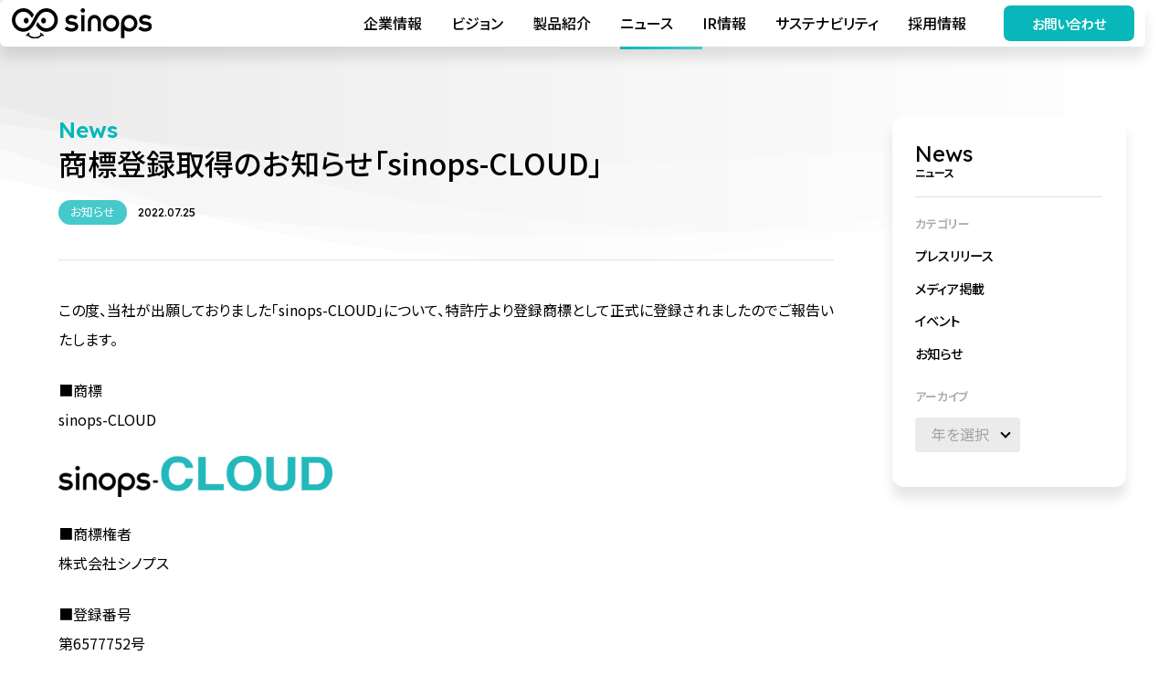

--- FILE ---
content_type: text/html; charset=UTF-8
request_url: https://www.sinops.jp/news/220725_cloud/
body_size: 6293
content:
<!DOCTYPE html>
<html lang="ja">
	<head prefix="og:http://ogp.me/ns#">
		<script>
			(function(w, d, s, l, i) {
				w[l] = w[l] || [];
				w[l].push({
					'gtm.start':
					new Date().getTime(),
					event: 'gtm.js'
				});
				var f = d.getElementsByTagName(s)[0],
					j = d.createElement(s),
					dl = l != 'dataLayer' ? '&l=' + l : '';
				j.async = true;
				j.src = 'https://www.googletagmanager.com/gtm.js?id=' + i + dl;
				f.parentNode.insertBefore(j, f);
			})(window, document, 'script', 'dataLayer', 'GTM-T97PMWG');
		</script>
		<meta charset="UTF-8">
		<meta name="description" content="この度、当社が出願しておりました「sinops-CLOUD」について、特許庁より登録商標として正式に登録されましたのでご報告いたします。 ■商標sinops-CLOUD ■商標権者株式会社シノプス ■登録番号第65777…">
		<meta name="viewport" content="width=device-width, initial-scale=1">
		<meta name="format-detection" content="telephone=no">
		<meta property="og:type" content="article">
	<meta property="og:locale" content="ja_JP">
	<meta property="og:site_name" content="株式会社シノプス">
	<meta property="og:title" content="商標登録取得のお知らせ「sinops-CLOUD」">
	<meta property="og:description" content="この度、当社が出願しておりました「sinops-CLOUD」について、特許庁より登録商標として正式に登録されましたのでご報告いたします。 ■商標sinops-CLOUD ■商標権者株式会社シノプス ■登録番号第65777…">
	<meta property="og:image" content="https://www.sinops.jp/cms/wp-content/themes/sinops/images/common/img_ogp_01.jpg">
	<meta property="og:url" content="https://www.sinops.jp/news/220725_cloud/">
	<link rel="icon" type="image/x-icon" href="https://www.sinops.jp/cms/wp-content/themes/sinops/images/common/favicon.ico">
	<link rel="apple-touch-icon" href="https://www.sinops.jp/cms/wp-content/themes/sinops/images/common/img_webclip_01.png">
		<title>商標登録取得のお知らせ「sinops-CLOUD」 &#8211; 株式会社シノプス</title>
<meta name='robots' content='max-image-preview:large' />
<link rel='dns-prefetch' href='//cdn.jsdelivr.net' />
<link rel="alternate" type="application/rss+xml" title="株式会社シノプス &raquo; フィード" href="https://www.sinops.jp/feed/" />
<link rel="alternate" title="oEmbed (JSON)" type="application/json+oembed" href="https://www.sinops.jp/wp-json/oembed/1.0/embed?url=https%3A%2F%2Fwww.sinops.jp%2Fnews%2F220725_cloud%2F" />
<link rel="alternate" title="oEmbed (XML)" type="text/xml+oembed" href="https://www.sinops.jp/wp-json/oembed/1.0/embed?url=https%3A%2F%2Fwww.sinops.jp%2Fnews%2F220725_cloud%2F&#038;format=xml" />
<style id='wp-img-auto-sizes-contain-inline-css'>
img:is([sizes=auto i],[sizes^="auto," i]){contain-intrinsic-size:3000px 1500px}
/*# sourceURL=wp-img-auto-sizes-contain-inline-css */
</style>
<style id='wp-block-paragraph-inline-css'>
.is-small-text{font-size:.875em}.is-regular-text{font-size:1em}.is-large-text{font-size:2.25em}.is-larger-text{font-size:3em}.has-drop-cap:not(:focus):first-letter{float:left;font-size:8.4em;font-style:normal;font-weight:100;line-height:.68;margin:.05em .1em 0 0;text-transform:uppercase}body.rtl .has-drop-cap:not(:focus):first-letter{float:none;margin-left:.1em}p.has-drop-cap.has-background{overflow:hidden}:root :where(p.has-background){padding:1.25em 2.375em}:where(p.has-text-color:not(.has-link-color)) a{color:inherit}p.has-text-align-left[style*="writing-mode:vertical-lr"],p.has-text-align-right[style*="writing-mode:vertical-rl"]{rotate:180deg}
/*# sourceURL=https://www.sinops.jp/cms/wp-includes/blocks/paragraph/style.min.css */
</style>
<style id='wp-block-library-inline-css'>
:root{--wp-block-synced-color:#7a00df;--wp-block-synced-color--rgb:122,0,223;--wp-bound-block-color:var(--wp-block-synced-color);--wp-editor-canvas-background:#ddd;--wp-admin-theme-color:#007cba;--wp-admin-theme-color--rgb:0,124,186;--wp-admin-theme-color-darker-10:#006ba1;--wp-admin-theme-color-darker-10--rgb:0,107,160.5;--wp-admin-theme-color-darker-20:#005a87;--wp-admin-theme-color-darker-20--rgb:0,90,135;--wp-admin-border-width-focus:2px}@media (min-resolution:192dpi){:root{--wp-admin-border-width-focus:1.5px}}.wp-element-button{cursor:pointer}:root .has-very-light-gray-background-color{background-color:#eee}:root .has-very-dark-gray-background-color{background-color:#313131}:root .has-very-light-gray-color{color:#eee}:root .has-very-dark-gray-color{color:#313131}:root .has-vivid-green-cyan-to-vivid-cyan-blue-gradient-background{background:linear-gradient(135deg,#00d084,#0693e3)}:root .has-purple-crush-gradient-background{background:linear-gradient(135deg,#34e2e4,#4721fb 50%,#ab1dfe)}:root .has-hazy-dawn-gradient-background{background:linear-gradient(135deg,#faaca8,#dad0ec)}:root .has-subdued-olive-gradient-background{background:linear-gradient(135deg,#fafae1,#67a671)}:root .has-atomic-cream-gradient-background{background:linear-gradient(135deg,#fdd79a,#004a59)}:root .has-nightshade-gradient-background{background:linear-gradient(135deg,#330968,#31cdcf)}:root .has-midnight-gradient-background{background:linear-gradient(135deg,#020381,#2874fc)}:root{--wp--preset--font-size--normal:16px;--wp--preset--font-size--huge:42px}.has-regular-font-size{font-size:1em}.has-larger-font-size{font-size:2.625em}.has-normal-font-size{font-size:var(--wp--preset--font-size--normal)}.has-huge-font-size{font-size:var(--wp--preset--font-size--huge)}.has-text-align-center{text-align:center}.has-text-align-left{text-align:left}.has-text-align-right{text-align:right}.has-fit-text{white-space:nowrap!important}#end-resizable-editor-section{display:none}.aligncenter{clear:both}.items-justified-left{justify-content:flex-start}.items-justified-center{justify-content:center}.items-justified-right{justify-content:flex-end}.items-justified-space-between{justify-content:space-between}.screen-reader-text{border:0;clip-path:inset(50%);height:1px;margin:-1px;overflow:hidden;padding:0;position:absolute;width:1px;word-wrap:normal!important}.screen-reader-text:focus{background-color:#ddd;clip-path:none;color:#444;display:block;font-size:1em;height:auto;left:5px;line-height:normal;padding:15px 23px 14px;text-decoration:none;top:5px;width:auto;z-index:100000}html :where(.has-border-color){border-style:solid}html :where([style*=border-top-color]){border-top-style:solid}html :where([style*=border-right-color]){border-right-style:solid}html :where([style*=border-bottom-color]){border-bottom-style:solid}html :where([style*=border-left-color]){border-left-style:solid}html :where([style*=border-width]){border-style:solid}html :where([style*=border-top-width]){border-top-style:solid}html :where([style*=border-right-width]){border-right-style:solid}html :where([style*=border-bottom-width]){border-bottom-style:solid}html :where([style*=border-left-width]){border-left-style:solid}html :where(img[class*=wp-image-]){height:auto;max-width:100%}:where(figure){margin:0 0 1em}html :where(.is-position-sticky){--wp-admin--admin-bar--position-offset:var(--wp-admin--admin-bar--height,0px)}@media screen and (max-width:600px){html :where(.is-position-sticky){--wp-admin--admin-bar--position-offset:0px}}

/*# sourceURL=wp-block-library-inline-css */
</style>
<style id='classic-theme-styles-inline-css'>
/*! This file is auto-generated */
.wp-block-button__link{color:#fff;background-color:#32373c;border-radius:9999px;box-shadow:none;text-decoration:none;padding:calc(.667em + 2px) calc(1.333em + 2px);font-size:1.125em}.wp-block-file__button{background:#32373c;color:#fff;text-decoration:none}
/*# sourceURL=/wp-includes/css/classic-themes.min.css */
</style>
<link rel="stylesheet" href="https://www.sinops.jp/cms/wp-content/themes/sinops/style.css">
<link rel="stylesheet" href="https://cdn.jsdelivr.net/npm/scroll-hint@1.2.8/css/scroll-hint.min.css" integrity="sha384-q4lxv48FxMMSFNp4tdAlFF/guOkZ2fxLbHvfV1HZVaWe1/daeB0t9E/bg8fN5gHI" crossorigin="anonymous">
<script src="https://www.sinops.jp/cms/wp-includes/js/jquery/jquery.min.js"></script>
<script src="https://www.sinops.jp/cms/wp-includes/js/jquery/jquery-migrate.min.js"></script>
<script src="https://www.sinops.jp/cms/wp-content/themes/sinops/js/functions.min.js"></script>
<script src="https://cdn.jsdelivr.net/npm/scroll-hint@1.2.8/js/scroll-hint.min.js" integrity="sha384-C4b03XI4NG/O8BPp+fdAi3I6JTmIpO6sMjT2x8x06gTdj46Xz9jmURsuxHBTMlZp" crossorigin="anonymous"></script>
<link rel="canonical" href="https://www.sinops.jp/news/220725_cloud/" />
	</head>
	<body class="ja-page ter-page news-page entry-page">
		<div class="wave"><span class="wave__item"></span><span class="wave__item"></span><span class="wave__item"></span><span class="wave__item"></span></div>
		<header class="site-header">
			<div class="site-title"><a class="site-title__anchor" href="https://www.sinops.jp/"><img src="https://www.sinops.jp/cms/wp-content/themes/sinops/images/common/lgo_sinops_01.svg" alt="株式会社シノプス"></a></div>
			<nav class="site-navi">
				<div class="site-navi__wrapper">
					<div class="main-menu">
						<div class="main-menu__item main-menu__item--company"><a class="main-menu__anchor" href="https://www.sinops.jp/company/">企業情報</a>
							<div class="main-menu__child">
								<div class="main-menu__child__item main-menu__child__item--company-profile"><a class="main-menu__child__anchor" href="https://www.sinops.jp/company/#profile">会社概要</a></div>
								<div class="main-menu__child__item main-menu__child__item--company-history"><a class="main-menu__child__anchor" href="https://www.sinops.jp/company/#history">シノプスの歩み</a></div>
							</div>
							<div class="toggle-button toggle-button--sec icon is-close"></div>
						</div>
						<div class="main-menu__item main-menu__item--vision"><a class="main-menu__anchor" href="https://www.sinops.jp/vision/">ビジョン</a>
							<div class="main-menu__child">
								<div class="main-menu__child__item main-menu__child__item--vision-message"><a class="main-menu__child__anchor" href="https://www.sinops.jp/vision/#chairman_message">トップメッセージ</a></div>
								<div class="main-menu__child__item main-menu__child__item--vision-philosophy"><a class="main-menu__child__anchor" href="https://www.sinops.jp/vision/#philosophy">理念</a></div>
							</div>
							<div class="toggle-button toggle-button--sec icon is-close"></div>
						</div>
						<div class="main-menu__item main-menu__item--product"><a class="main-menu__anchor" href="https://www.sinops.jp/product/">製品紹介</a>
							<div class="main-menu__child">
								<div class="main-menu__child__item main-menu__child__item--product-concept"><a class="main-menu__child__anchor" href="https://www.sinops.jp/product/#concept">コンセプト</a></div>
								<div class="main-menu__child__item main-menu__child__item--product-service"><a class="main-menu__child__anchor" href="https://www.sinops.jp/product/#service">サービス</a></div>
								<div class="main-menu__child__item main-menu__child__item--product-feature"><a class="main-menu__child__anchor" href="https://www.sinops.jp/product/#feature">シノプスのこだわり</a></div>
							</div>
							<div class="toggle-button toggle-button--sec icon is-close"></div>
						</div>
						<div class="main-menu__item main-menu__item--news"><a class="main-menu__anchor" href="https://www.sinops.jp/news/">ニュース</a>
							<div class="main-menu__child">
								<div class="main-menu__child__item main-menu__child__item--news-press"><a class="main-menu__child__anchor" href="https://www.sinops.jp/news-category/press/">プレスリリース</a></div>
								<div class="main-menu__child__item main-menu__child__item--news-media"><a class="main-menu__child__anchor" href="https://www.sinops.jp/news-category/media/">メディア掲載</a></div>
								<div class="main-menu__child__item main-menu__child__item--news-event"><a class="main-menu__child__anchor" href="https://www.sinops.jp/news-category/event/">イベント</a></div>
								<div class="main-menu__child__item main-menu__child__item--news-info"><a class="main-menu__child__anchor" href="https://www.sinops.jp/news-category/info/">お知らせ</a></div>
							</div>
							<div class="toggle-button toggle-button--sec icon is-close"></div>
						</div>
						<div class="main-menu__item main-menu__item--ir"><a class="main-menu__anchor" href="https://www.sinops.jp/ir/">IR情報</a>
							<div class="main-menu__child">
								<div class="main-menu__child__item main-menu__child__item--ir-news"><a class="main-menu__child__anchor" href="https://www.sinops.jp/ir/news/">IRニュース</a></div>
								<div class="main-menu__child__item main-menu__child__item--ir-management"><a class="main-menu__child__anchor" href="https://www.sinops.jp/ir/management/">経営情報</a></div>
								<div class="main-menu__child__item main-menu__child__item--ir-highlight"><a class="main-menu__child__anchor" href="https://www.sinops.jp/ir/highlight/">財務ハイライト</a></div>
								<div class="main-menu__child__item main-menu__child__item--ir-calendar"><a class="main-menu__child__anchor" href="https://www.sinops.jp/ir/calendar/">IRカレンダー</a></div>
								<div class="main-menu__child__item main-menu__child__item--ir-library"><a class="main-menu__child__anchor" href="https://www.sinops.jp/ir/library/">IRライブラリ</a></div>
								<div class="main-menu__child__item main-menu__child__item--ir-stock"><a class="main-menu__child__anchor" href="https://www.sinops.jp/ir/stock/">株式について</a></div>
								<div class="main-menu__child__item main-menu__child__item--ir-individual"><a class="main-menu__child__anchor" href="https://www.sinops.jp/ir/individual/">個人投資家の皆様へ</a></div>
								<div class="main-menu__child__item main-menu__child__item--ir-faq"><a class="main-menu__child__anchor" href="https://www.sinops.jp/ir/faq/">よくあるご質問</a></div>
								<div class="main-menu__child__item main-menu__child__item--ir-notice"><a class="main-menu__child__anchor" href="https://www.sinops.jp/ir/notice/">電子公告</a></div>
								<div class="main-menu__child__item main-menu__child__item--ir-disclaimer"><a class="main-menu__child__anchor" href="https://www.sinops.jp/ir/disclaimer/">免責事項</a></div>
							</div>
							<div class="toggle-button toggle-button--sec icon is-close"></div>
						</div>
						<div class="main-menu__item main-menu__item--sustainability"><a class="main-menu__anchor" href="https://www.sinops.jp/sustainability/">サステナビリティ</a>
							<div class="main-menu__child">
								<div class="main-menu__child__item main-menu__child__item--sustainability-environment"><a class="main-menu__child__anchor" href="https://www.sinops.jp/sustainability/#environment">環境</a></div>
								<div class="main-menu__child__item main-menu__child__item--sustainability-social"><a class="main-menu__child__anchor" href="https://www.sinops.jp/sustainability/#social">社会</a></div>
								<div class="main-menu__child__item main-menu__child__item--sustainability-governance"><a class="main-menu__child__anchor" href="https://www.sinops.jp/sustainability/#governance">ガバナンス</a></div>
								<!-- <div class="main-menu__child__item main-menu__child__item--sustainability-report"><a class="main-menu__child__anchor" href="https://www.sinops.jp/sustainability/report/">ESGレポート</a></div> -->
							</div>
							<div class="toggle-button toggle-button--sec icon is-close"></div>
						</div>
						<div class="main-menu__item main-menu__item--recruit"><a class="main-menu__anchor" href="https://recruit.sinops.jp" target="_blank">採用情報</a></div>
						<div class="main-menu__item main-menu__item--contact"><a class="button" href="https://www.sinops.jp/contact/">お問い合わせ</a></div>
					</div>
				</div>
			</nav>
			<div class="toggle-button toggle-button--pri is-close"><span class="toggle-button__line"></span><span class="toggle-button__line"></span><span class="toggle-button__line"></span></div>
		</header>
		<main class="page-main">
			<div class="content-wrapper content-wrapper--column">
				<div class="content-wrapper__pri">
					<header class="news-article__header">
						<h1 class="multi-title fz-40 sp-fz-32 mb-0"><span class="multi-title__sec ff-en c-sec">News</span><span class="multi-title__pri">商標登録取得のお知らせ「sinops-CLOUD」</span></h1>
												<div class="news-article__status mt-1d5"><span class="news-article__category">お知らせ</span><time class="news-article__date" datetime="2022-07-25">2022.07.25</time></div>
					</header>
					<div class="news-article__content entry-content">

<p>この度、当社が出願しておりました「sinops-CLOUD」について、特許庁より登録商標として正式に登録されましたのでご報告いたします。</p>



<p>■商標<br>sinops-CLOUD</p>



<figure class="wp-block-image size-full is-resized"><img decoding="async" width="300" height="45" src="/cms/wp-content/uploads/2023/11/sinops-R6_logo-300x45-1.png" alt="" class="wp-image-1527" style="object-fit:cover;width:300px;height:45px"/></figure>



<p>■商標権者<br>株式会社シノプス</p>



<p>■登録番号<br>第6577752号</p>



<p>■登録日<br>令和4(2022)年6月24日</p>



<p>■区分<br>第9類、第42類</p>



<p>「sinops-CLOUD」についてはサービスサイトをご覧ください</p>
					</div>
					<footer class="news-article__footer">
						<div class="news-article__footer__pri"><a class="icon icon--r180" href="https://www.sinops.jp/news/tcu-220720/" rel="prev">前の記事へ</a><a class="icon icon--after" href="https://www.sinops.jp/news/220731unote/" rel="next">次の記事へ</a></div>
						<div class="news-article__footer__sec"><a class="button icon icon--r180" href="https://www.sinops.jp/news/">一覧へ戻る</a></div>
					</footer>
				</div>
				<div class="content-wrapper__sec">
					<nav class="page-menu">
						<div class="page-menu__head"><a class="page-menu__title page-menu__anchor multi-title" data-filter="all" href="https://www.sinops.jp/news/"><span class="multi-title__pri ff-en">News</span><span class="multi-title__sec">ニュース</span></a></div>
						<div class="page-menu__wrapper">
							<div class="page-menu__sub-title">カテゴリー</div>
							<div class="page-menu__item page-menu__item--press"><a href="https://www.sinops.jp/news-category/press/">プレスリリース</a></div><div class="page-menu__item page-menu__item--media"><a href="https://www.sinops.jp/news-category/media/">メディア掲載</a></div><div class="page-menu__item page-menu__item--event"><a href="https://www.sinops.jp/news-category/event/">イベント</a></div><div class="page-menu__item page-menu__item--info"><a href="https://www.sinops.jp/news-category/info/">お知らせ</a></div>							<div class="page-menu__sub-title">アーカイブ</div>
							<div class="page-menu__item">
								<div class="form-select">
									<select class="form-control" required onChange='document.location.href=this.options[this.selectedIndex].value;'>
										<option value hidden>年を選択</option>
											<option value='https://www.sinops.jp/2026/?post_type=news'> 2026 </option>
	<option value='https://www.sinops.jp/2025/?post_type=news'> 2025 </option>
	<option value='https://www.sinops.jp/2024/?post_type=news'> 2024 </option>
	<option value='https://www.sinops.jp/2023/?post_type=news'> 2023 </option>
	<option value='https://www.sinops.jp/2022/?post_type=news'> 2022 </option>
	<option value='https://www.sinops.jp/2021/?post_type=news'> 2021 </option>
	<option value='https://www.sinops.jp/2020/?post_type=news'> 2020 </option>
	<option value='https://www.sinops.jp/2019/?post_type=news'> 2019 </option>
	<option value='https://www.sinops.jp/2018/?post_type=news'> 2018 </option>
									</select>
								</div>
							</div>
						</div>
					</nav>				</div>
			</div>
			<footer class="page-footer">
				<div class="breadcrumb">
				<ul class="breadcrumb__list">
					<div class="breadcrumb__item"><a class="breadcrumb__anchor" href="https://www.sinops.jp/">ホーム</a></div>
					<div class="breadcrumb__item breadcrumb__item--active">ニュース</div>
				</ul>
				</div>
			</footer>
		</main>
		<footer class="site-footer">
			<div class="site-footer__section site-footer__section--pri">
				<div class="site-footer__wrapper">
					<div class="site-footer__sitemap">
						<div class="sitemap">
							<div class="sitemap__item sitemap__item--company"><a class="sitemap__anchor" href="https://www.sinops.jp/company/">企業情報</a>
								<div class="sitemap__child">
									<div class="sitemap__child__item sitemap__child__item--company-profile"><a class="sitemap__child__anchor" href="https://www.sinops.jp/company/#profile">会社概要</a></div>
									<div class="sitemap__child__item sitemap__child__item--company-history"><a class="sitemap__child__anchor" href="https://www.sinops.jp/company/#history">シノプスの歩み</a></div>
								</div>
								<div class="toggle-button toggle-button--sec icon is-close"></div>
							</div>
							<div class="sitemap__item sitemap__item--vision"><a class="sitemap__anchor" href="https://www.sinops.jp/vision/">ビジョン</a>
								<div class="sitemap__child">
									<div class="sitemap__child__item sitemap__child__item--vision-message"><a class="sitemap__child__anchor" href="https://www.sinops.jp/vision/#chairman_message">トップメッセージ</a></div>
									<div class="sitemap__child__item sitemap__child__item--vision-philosophy"><a class="sitemap__child__anchor" href="https://www.sinops.jp/vision/#philosophy">理念</a></div>
								</div>
								<div class="toggle-button toggle-button--sec icon is-close"></div>
							</div>
							<div class="sitemap__item sitemap__item--product"><a class="sitemap__anchor" href="https://www.sinops.jp/product/">製品紹介</a>
								<div class="sitemap__child">
									<div class="sitemap__child__item sitemap__child__item--product-concept"><a class="sitemap__child__anchor" href="https://www.sinops.jp/product/#concept">コンセプト</a></div>
									<div class="sitemap__child__item sitemap__child__item--product-service"><a class="sitemap__child__anchor" href="https://www.sinops.jp/product/#service">サービス</a></div>
									<div class="sitemap__child__item sitemap__child__item--product-feature"><a class="sitemap__child__anchor" href="https://www.sinops.jp/product/#feature">シノプスのこだわり</a></div>
								</div>
								<div class="toggle-button toggle-button--sec icon is-close"></div>
							</div>
							<div class="sitemap__item sitemap__item--news"><a class="sitemap__anchor" href="https://www.sinops.jp/news/">ニュース</a>
								<div class="sitemap__child">
									<div class="sitemap__child__item sitemap__child__item--news-press"><a class="sitemap__child__anchor" href="https://www.sinops.jp/news-category/press/">プレスリリース</a></div>
									<div class="sitemap__child__item sitemap__child__item--news-media"><a class="sitemap__child__anchor" href="https://www.sinops.jp/news-category/media/">メディア掲載</a></div>
									<div class="sitemap__child__item sitemap__child__item--news-event"><a class="sitemap__child__anchor" href="https://www.sinops.jp/news-category/event/">イベント</a></div>
									<div class="sitemap__child__item sitemap__child__item--news-info"><a class="sitemap__child__anchor" href="https://www.sinops.jp/news-category/info/">お知らせ</a></div>
								</div>
								<div class="toggle-button toggle-button--sec icon is-close"></div>
							</div>
							<div class="sitemap__item sitemap__item--ir"><a class="sitemap__anchor" href="https://www.sinops.jp/ir/">IR情報</a>
								<div class="sitemap__child">
									<div class="sitemap__child__item sitemap__child__item--ir-news"><a class="sitemap__child__anchor" href="https://www.sinops.jp/ir/news/">IRニュース</a></div>
									<div class="sitemap__child__item sitemap__child__item--ir-management"><a class="sitemap__child__anchor" href="https://www.sinops.jp/ir/management/">経営情報</a></div>
									<div class="sitemap__child__item sitemap__child__item--ir-highlight"><a class="sitemap__child__anchor" href="https://www.sinops.jp/ir/highlight/">財務ハイライト</a></div>
									<div class="sitemap__child__item sitemap__child__item--ir-calendar"><a class="sitemap__child__anchor" href="https://www.sinops.jp/ir/calendar/">IRカレンダー</a></div>
									<div class="sitemap__child__item sitemap__child__item--ir-library"><a class="sitemap__child__anchor" href="https://www.sinops.jp/ir/library/">IRライブラリ</a></div>
									<div class="sitemap__child__item sitemap__child__item--ir-stock"><a class="sitemap__child__anchor" href="https://www.sinops.jp/ir/stock/">株式について</a></div>
									<div class="sitemap__child__item sitemap__child__item--ir-individual"><a class="sitemap__child__anchor" href="https://www.sinops.jp/ir/individual/">個人投資家の皆様へ</a></div>
									<div class="sitemap__child__item sitemap__child__item--ir-faq"><a class="sitemap__child__anchor" href="https://www.sinops.jp/ir/faq/">よくあるご質問</a></div>
									<div class="sitemap__child__item sitemap__child__item--ir-notice"><a class="sitemap__child__anchor" href="https://www.sinops.jp/ir/notice/">電子公告</a></div>
									<div class="sitemap__child__item sitemap__child__item--ir-disclaimer"><a class="sitemap__child__anchor" href="https://www.sinops.jp/ir/disclaimer/">免責事項</a></div>
								</div>
								<div class="toggle-button toggle-button--sec icon is-close"></div>
							</div>
							<div class="sitemap__item sitemap__item--sustainability"><a class="sitemap__anchor" href="https://www.sinops.jp/sustainability/">サステナビリティ</a>
								<div class="sitemap__child">
									<div class="sitemap__child__item sitemap__child__item--sustainability-environment"><a class="sitemap__child__anchor" href="https://www.sinops.jp/sustainability/#environment">環境</a></div>
									<div class="sitemap__child__item sitemap__child__item--sustainability-social"><a class="sitemap__child__anchor" href="https://www.sinops.jp/sustainability/#social">社会</a></div>
									<div class="sitemap__child__item sitemap__child__item--sustainability-governance"><a class="sitemap__child__anchor" href="https://www.sinops.jp/sustainability/#governance">ガバナンス</a></div>
									<!-- <div class="sitemap__child__item sitemap__child__item--sustainability-report"><a class="sitemap__child__anchor" href="https://www.sinops.jp/sustainability/#report">ESGレポート</a></div> -->
								</div>
								<div class="toggle-button toggle-button--sec icon is-close"></div>
							</div>
							<div class="sitemap__item sitemap__item--recruit"><a class="sitemap__anchor" href="https://recruit.sinops.jp" target="_blank">採用情報</a></div>
						</div>
					</div>
				</div>
			</div>
			<div class="site-footer__section site-footer__section--sec">
				<div class="site-footer__wrapper">
					<div class="site-footer__sitemap">
						<div class="sitemap">
							<div class="sitemap__item sitemap__item--compliance"><a class="sitemap__anchor" href="https://www.sinops.jp/compliance/">コンプライアンスガイドライン</a></div>
							<div class="sitemap__item sitemap__item--privacy-policy"><a class="sitemap__anchor" href="https://www.sinops.jp/privacy-policy/">プライバシーポリシー</a></div>
							<div class="sitemap__item sitemap__item--personal-information"><a class="sitemap__anchor" href="https://www.sinops.jp/personal-information/">個人情報取り扱いについて</a></div>
							<div class="sitemap__item sitemap__item--website-policy"><a class="sitemap__anchor" href="https://www.sinops.jp/website-policy/">サイトポリシー</a></div>
							<!-- <div class="sitemap__item sitemap__item--privacy-health"><a class="sitemap__anchor" href="https://www.sinops.jp/health/">健康経営宣言</a></div> -->
						</div>
					</div>
				</div>
			</div>
			<div class="site-footer__section site-footer__section--ter">
				<div class="site-footer__wrapper">
					<div class="site-footer__logo"><img src="https://www.sinops.jp/cms/wp-content/themes/sinops/images/common/lgo_sinops_02.svg" alt=""></div>
					<address class="site-footer__address"><strong>株式会社シノプス</strong><br>本社： 大阪府豊中市新千里東町1丁目5番3号 千里朝日阪急ビル 16階<br>東京オフィス： 東京都千代田区有楽町一丁目1番2号 日比谷三井タワー 12階<br>TEL： 06-6836-5780（代表） ※本社・東京共通</address>
					<div class="site-footer__copyright">© sinops Inc.</div>
				</div>
			</div>
		</footer>
		<script>
			jQuery(document).ready(function($) {
				//is touch device
				if (isTouchDevice()) {
					$('body').addClass('is-touch');
					$('body').removeClass('isnt-touch');
				} else {
					$('body').addClass('isnt-touch');
					$('body').removeClass('is-touch');
				}
				//is scroll
				isScroll();
				//navi trigger
				naviTrigger();
				//to top
				toTop();
				//ScrollHint
				new ScrollHint('.js-scrollable', {
					scrollHintIconAppendClass: 'scroll-hint-icon-black', // white-icon will appear
					applyToParents: true,
					i18n: {
						scrollable: 'スクロールできます'
					}
				});
			});
		</script>
		<script type="application/ld+json">
			{
				"@context": "http://schema.org/",
				"@type": "BreadcrumbList",
				"itemListElement": [
					{
						"@type": "ListItem",
						"position": 1,
						"item": {
							"name": "株式会社シノプス",
							"@id": "https://www.sinops.jp/"
						}
					}, {
						"@type": "ListItem",
						"position": 2,
						"item": {
							"name": "ニュース",
							"@id": "https://www.sinops.jp/news/"
						}
					}, {
						"@type": "ListItem",
						"position": 3,
						"item": {
							"name": "商標登録取得のお知らせ「sinops-CLOUD」",
							"@id": "https://www.sinops.jp/news/220725_cloud/"
						}
					}
				]
			}
		</script>
	</body>
</html>




--- FILE ---
content_type: text/css
request_url: https://www.sinops.jp/cms/wp-content/themes/sinops/style.css
body_size: 34778
content:
@charset "UTF-8";
/*!
 * Theme Name: sinops
 * Theme URI: http://underscores.me/
 * Author: innocent inc.
 * Author URI: https://innocent.design/
 * Description: 2023年12月18日（月）14:00切り替え
 * Version: 1.0.0
 * Tested up to: 5.4
 * Requires PHP: 5.6
 * License: GNU General Public License v2 or later
 * License URI: LICENSE
 * Text Domain: sinops
 *
 * This theme, like WordPress, is licensed under the GPL.
 * Use it to make something cool, have fun, and share what you've learned.
 *
 * sinops is based on Underscores https://underscores.me/, (C) 2012-2020 Automattic, Inc.
 * Underscores is distributed under the terms of the GNU GPL v2 or later.
 *
 * Normalizing styles have been helped along thanks to the fine work of
 * Nicolas Gallagher and Jonathan Neal https://necolas.github.io/normalize.css/ */
@import url("https://fonts.googleapis.com/css2?family=Lexend+Deca:wght@400;500;600&family=Noto+Sans+JP:wght@400;500;600&display=swap");
/* ========================================================================== */
/* Normalize */
/* ========================================================================== */
/* normalize.scss v0.1.0 | MIT License | based on git.io/normalize */
/* -------------------------------------------------------------------------- */
html {
  font-family: sans-serif;
  -ms-text-size-adjust: 100%;
  -webkit-text-size-adjust: 100%;
}

body {
  margin: 0;
}

/* normalize: html5 display definitions */
/* -------------------------------------------------------------------------- */
article,
aside,
details,
figcaption,
figure,
footer,
header,
hgroup,
main,
menu,
nav,
section,
summary {
  display: block;
}

audio,
canvas,
progress,
video {
  display: inline-block;
  vertical-align: baseline;
}

audio:not([controls]) {
  display: none;
  height: 0;
}

[hidden],
template {
  display: none;
}

/* normalize: links */
/* -------------------------------------------------------------------------- */
a {
  background-color: transparent;
}

a:active,
a:hover {
  outline: 0;
}

/* normalize: text-level semantics */
/* -------------------------------------------------------------------------- */
abbr[title] {
  border-bottom: 1px dotted;
}

b,
strong {
  font-weight: bold;
}

dfn {
  font-style: italic;
}

h1 {
  font-size: 2em;
  margin: 0.67em 0;
}

mark {
  background: #ff0;
  color: #000;
}

small {
  font-size: 80%;
}

sub,
sup {
  font-size: 75%;
  line-height: 0;
  position: relative;
  vertical-align: baseline;
}

sup {
  top: -0.5em;
}

sub {
  bottom: -0.25em;
}

/* normalize: embedded content */
/* -------------------------------------------------------------------------- */
img {
  border: 0;
}

svg:not(:root) {
  overflow: hidden;
}

/* normalize: grouping content */
/* -------------------------------------------------------------------------- */
figure {
  margin: 1em 40px;
}

hr {
  -webkit-box-sizing: content-box;
          box-sizing: content-box;
  height: 0;
}

pre {
  overflow: auto;
}

code,
kbd,
pre,
samp {
  font-family: monospace, monospace;
  font-size: 1em;
}

/* normalize: forms */
/* -------------------------------------------------------------------------- */
button,
input,
optgroup,
select,
textarea {
  color: inherit;
  font: inherit;
  margin: 0;
}

button {
  overflow: visible;
}

button,
select {
  text-transform: none;
}

button,
html input[type=button],
input[type=reset],
input[type=submit] {
  -webkit-appearance: button;
  cursor: pointer;
}

button[disabled],
html input[disabled] {
  cursor: default;
}

button::-moz-focus-inner,
input::-moz-focus-inner {
  border: 0;
  padding: 0;
}

input {
  line-height: normal;
}

input[type=checkbox],
input[type=radio] {
  -webkit-box-sizing: border-box;
          box-sizing: border-box;
  padding: 0;
}

input[type=number]::-webkit-inner-spin-button,
input[type=number]::-webkit-outer-spin-button {
  height: auto;
}

input[type=search] {
  -webkit-appearance: textfield;
  -webkit-box-sizing: content-box;
  box-sizing: content-box;
}

input[type=search]::-webkit-search-cancel-button,
input[type=search]::-webkit-search-decoration {
  -webkit-appearance: none;
}

fieldset {
  border: 1px solid #c0c0c0;
  margin: 0 2px;
  padding: 0.35em 0.625em 0.75em;
}

legend {
  border: 0;
  padding: 0;
}

textarea {
  overflow: auto;
}

optgroup {
  font-weight: bold;
}

/* normalize: tables */
/* -------------------------------------------------------------------------- */
table {
  border-collapse: collapse;
  border-spacing: 0;
}

td,
th {
  padding: 0;
}

/* ========================================================================== */
/* iniize */
/* ========================================================================== */
/* initialize: base */
/* -------------------------------------------------------------------------- */
*,
*::after,
*::before {
  -webkit-box-sizing: border-box;
          box-sizing: border-box;
}

html {
  -webkit-box-sizing: border-box;
          box-sizing: border-box;
  scroll-behavior: smooth;
}

body {
  position: relative;
  background-color: #ffffff;
  font-family: "Noto Sans JP", sans-serif;
  -webkit-font-feature-settings: "palt";
          font-feature-settings: "palt";
  font-weight: 400;
  font-size: 1em;
  line-height: 1.6;
  color: #000000;
}
@media screen and (max-width: 1600px) {
  body {
    font-size: 1vw;
  }
}
@media screen and (max-width: 768px) and (orientation: portrait) {
  body {
    font-size: 3.2vw;
  }
}
@media print {
  body {
    zoom: 0.64;
    padding-top: 0;
    -webkit-print-color-adjust: exact;
  }
}

/* initialize: divider */
/* -------------------------------------------------------------------------- */
hr {
  margin: 0 auto;
  border: 0;
  border-top: 1px solid rgba(0, 0, 0, 0.1);
}

/* initialize: link */
/* -------------------------------------------------------------------------- */
a {
  font-weight: 500;
  color: #000000;
}

.isnt-touch a:focus, .isnt-touch a:hover {
  color: #46c9cb;
}

/* initialize: list */
/* -------------------------------------------------------------------------- */
ol,
ul {
  list-style: none;
  margin-top: 0;
  padding-left: 0;
}

dl {
  margin-top: 0;
}
dl dt {
  font-weight: 600;
}
dl dd {
  margin-left: 0;
}

/* initialize: media */
/* -------------------------------------------------------------------------- */
figure {
  margin: 0;
}
figure figcaption {
  margin-top: 1em;
}

img {
  width: 100%;
  height: auto;
  vertical-align: bottom;
  -ms-interpolation-mode: bicubic;
}

svg {
  width: 100%;
  height: auto;
  vertical-align: bottom;
}

video {
  width: 100%;
  height: auto;
  vertical-align: bottom;
}

/* initialize: spacing */
/* -------------------------------------------------------------------------- */
button,
dd,
dt,
li {
  margin-bottom: 0.5em;
}

fieldset,
input,
select,
textarea {
  margin-bottom: 1em;
}

blockquote,
dl,
figure,
form,
ol,
p,
pre,
table,
ul {
  margin-bottom: 1.5em;
}

/* initialize: table */
/* -------------------------------------------------------------------------- */
table th,
table td {
  text-align: left;
  vertical-align: top;
}
table th {
  font-weight: 400;
}

/* initialize: typography */
/* -------------------------------------------------------------------------- */
b,
strong {
  font-weight: 600;
}

em {
  font-style: normal;
  font-weight: 400;
  color: #46c9cb;
}

small {
  display: inline-block;
}

address {
  font-style: normal;
}

p {
  margin-top: 0;
}

h1,
h2,
h3,
h4,
h5,
h6 {
  font-weight: 600;
  margin-bottom: 1em;
  margin-top: 0;
}

h1 {
  font-size: 2.5em;
  line-height: 1.1;
}

h2 {
  font-size: 2em;
  line-height: 1.2;
}

h3 {
  font-size: 1.75em;
  line-height: 1.3;
}

h4 {
  font-size: 1.5em;
  line-height: 1.4;
}

h5 {
  font-size: 1.375em;
  line-height: 1.5;
}

h6 {
  font-size: 1.225em;
  line-height: 1.6;
}

/* ========================================================================== */
/* Elements */
/* ========================================================================== */
/* elements: blank-image */
/* -------------------------------------------------------------------------- */
.blank-image {
  display: inline-block;
  position: relative;
  width: 100%;
  background-color: #e0e0e0;
}
.blank-image::before {
  content: "";
  display: block;
  padding-top: 66.666%;
}
.blank-image__title {
  position: absolute;
  top: 50%;
  left: 50%;
  -webkit-transform: translate(-50%, -50%);
          transform: translate(-50%, -50%);
  text-align: center;
  font-family: "Lexend Deca", sans-serif;
  opacity: 0.2;
}
.blank-image__title::before {
  content: "";
  display: block;
  width: 4em;
  height: 5em;
  margin: 0 auto;
  background-image: url(./images/icon/ico_camera_pri_01.svg);
  background-repeat: no-repeat;
  background-position: center;
  background-size: 100%;
}

/* elements: box */
/* -------------------------------------------------------------------------- */
.border {
  border: solid 1px #000000;
}
.border-top {
  border-top: solid 1px #000000;
}
.border-right {
  border-right: solid 1px #000000;
}
.border-bottom {
  border-bottom: solid 1px #000000;
}
.border-left {
  border-left: solid 1px #000000;
}
.border--bw-0 {
  border-width: 0 !important;
}
.border--bw-2 {
  border-width: 2px !important;
}
.border--bw-3 {
  border-width: 3px !important;
}
.border--bw-4 {
  border-width: 4px !important;
}
.border--bw-5 {
  border-width: 5px !important;
}
.border--bw-6 {
  border-width: 6px !important;
}
.border--bw-7 {
  border-width: 7px !important;
}
.border--bw-8 {
  border-width: 8px !important;
}
.border--bs-none {
  border-style: none !important;
}
.border--bs-hidden {
  border-style: hidden !important;
}
.border--bs-dotted {
  border-style: dotted !important;
}
.border--bs-dashed {
  border-style: dashed !important;
}
.border--bs-solid {
  border-style: solid !important;
}
.border--bs-double {
  border-style: double !important;
}
.border--bs-groove {
  border-style: groove !important;
}
.border--bs-ridge {
  border-style: ridge !important;
}
.border--bs-inset {
  border-style: inset !important;
}
.border--bs-outset {
  border-style: outset !important;
}
.border.bc-ini {
  color: #ffffff !important;
}
.border.bc-pri {
  color: #000000 !important;
}
.border.bc-sec {
  color: #08b7b9 !important;
}
.border.bc-ter {
  color: #46c9cb !important;
}
.border.bc-qua {
  color: #83dbdc !important;
}
.border.bc-qui {
  color: #c1eded !important;
}
.border.bc-sen {
  color: #eefafa !important;
}
.border.bc-sep {
  color: #db4437 !important;
}
.border.bc-sep-sec {
  color: #ef7447 !important;
}
.border.bc-oct {
  color: #fabe00 !important;
}
.border.bc-oct-sec {
  color: #fbce40 !important;
}
.border.bc-nov {
  color: #14a83b !important;
}
.border.bc-nov-sec {
  color: #4fbe6c !important;
}
.border.bc-dec {
  color: #0062b2 !important;
}
.border.bc-dec-sec {
  color: #4089c5 !important;
}
.border.bc-g98 {
  color: #fafafa !important;
}
.border.bc-g96 {
  color: #f5f5f5 !important;
}
.border.bc-g94 {
  color: #f0f0f0 !important;
}
.border.bc-g92 {
  color: #ebebeb !important;
}
.border.bc-g90 {
  color: #e5e5e5 !important;
}
.border.bc-g88 {
  color: #e0e0e0 !important;
}
.border.bc-g86 {
  color: #dbdbdb !important;
}
.border.bc-g84 {
  color: #d6d6d6 !important;
}
.border.bc-g82 {
  color: #d1d1d1 !important;
}
.border.bc-g80 {
  color: #cccccc !important;
}
.border.bc-g78 {
  color: #c7c7c7 !important;
}
.border.bc-g76 {
  color: #c2c2c2 !important;
}
.border.bc-g74 {
  color: #bdbdbd !important;
}
.border.bc-g72 {
  color: #b8b8b8 !important;
}
.border.bc-g70 {
  color: #b3b3b3 !important;
}
.border.bc-g68 {
  color: #adadad !important;
}
.border.bc-g66 {
  color: #a8a8a8 !important;
}
.border.bc-g64 {
  color: #a3a3a3 !important;
}
.border.bc-g62 {
  color: #9e9e9e !important;
}
.border.bc-g60 {
  color: #999999 !important;
}
.border.bc-g58 {
  color: #949494 !important;
}
.border.bc-g56 {
  color: #8f8f8f !important;
}
.border.bc-g54 {
  color: #8a8a8a !important;
}
.border.bc-g52 {
  color: #858585 !important;
}
.border.bc-g50 {
  color: #808080 !important;
}
.border.bc-g48 {
  color: #7a7a7a !important;
}
.border.bc-g46 {
  color: #a3a3a3 !important;
}
.border.bc-g44 {
  color: #707070 !important;
}
.border.bc-g42 {
  color: #6b6b6b !important;
}
.border.bc-g40 {
  color: #666666 !important;
}
.border.bc-g38 {
  color: #616161 !important;
}
.border.bc-g36 {
  color: #5c5c5c !important;
}
.border.bc-g34 {
  color: #575757 !important;
}
.border.bc-g32 {
  color: #525252 !important;
}
.border.bc-g30 {
  color: #4d4d4d !important;
}
.border.bc-g28 {
  color: #474747 !important;
}
.border.bc-g26 {
  color: #424242 !important;
}
.border.bc-g24 {
  color: #3d3d3d !important;
}
.border.bc-g22 {
  color: #383838 !important;
}
.border.bc-g20 {
  color: #333333 !important;
}
.border.bc-g18 {
  color: #2e2e2e !important;
}
.border.bc-g16 {
  color: #292929 !important;
}
.border.bc-g14 {
  color: #242424 !important;
}
.border.bc-g12 {
  color: #1f1f1f !important;
}
.border.bc-g10 {
  color: #1a1a1a !important;
}
.border.bc-g08 {
  color: #141414 !important;
}
.border.bc-g06 {
  color: #0f0f0f !important;
}
.border.bc-g04 {
  color: #0a0a0a !important;
}
.border.bc-g02 {
  color: #050505 !important;
}

.br {
  overflow: hidden;
  border-radius: 1em;
}
.br--d25 {
  border-radius: 0.25em !important;
}
.br--d5 {
  border-radius: 0.5em !important;
}
.br--d75 {
  border-radius: 0.75em !important;
}
.br--d1 {
  border-radius: 1em !important;
}
.br--1d25 {
  border-radius: 1.25em !important;
}
.br--1d5 {
  border-radius: 1.5em !important;
}
.br--1d75 {
  border-radius: 1.75em !important;
}
.br--d2 {
  border-radius: 2em !important;
}
.br--2d25 {
  border-radius: 2.25em !important;
}
.br--2d5 {
  border-radius: 2.5em !important;
}
.br--2d75 {
  border-radius: 2.75em !important;
}
.br--d3 {
  border-radius: 3em !important;
}
.br--3d25 {
  border-radius: 3.25em !important;
}
.br--3d5 {
  border-radius: 3.5em !important;
}
.br--3d75 {
  border-radius: 3.75em !important;
}
.br--d4 {
  border-radius: 2em !important;
}

/* elements: box */
/* -------------------------------------------------------------------------- */
.box {
  position: relative;
  padding: 2em;
  border-radius: 0.5em;
  background-color: #f5f5f5;
}
@media screen and (max-width: 768px) and (orientation: portrait) {
  .box {
    padding: 1.5em;
  }
}
.box--border {
  border: 1px solid #e0e0e0;
  background-color: #ffffff;
}

/* elements: button */
/* -------------------------------------------------------------------------- */
.button {
  display: inline-block;
  position: relative;
  padding: 1em 2em;
  -webkit-appearance: none;
     -moz-appearance: none;
          appearance: none;
  outline: none;
  border: solid 0.125em #08b7b9;
  border-radius: 0.5em;
  background-color: #08b7b9;
  text-decoration: none;
  text-align: center;
  font-weight: 600;
  line-height: 1;
  color: #ffffff;
}
.button.icon::before {
  color: #ffffff;
}
.button--pri {
  border-color: #000000;
  background-color: #000000;
}
.button--sec {
  border-color: #08b7b9;
  background-color: #08b7b9;
}
.button--ter {
  border-color: #46c9cb;
  background-color: #46c9cb;
}
.button--red {
  border-color: #db4437;
  background-color: #db4437;
}
.button--red-sec {
  border-color: #ef7447;
  background-color: #ef7447;
}
.button--yellow {
  border-color: #fabe00;
  background-color: #fabe00;
  color: #000000;
}
.button--yellow.icon::before {
  color: #000000;
}
.button--yellow-sec {
  border-color: #fbce40;
  background-color: #fbce40;
  color: #000000;
}
.button--yellow-sec.icon::before {
  color: #000000;
}
.button--green {
  border-color: #14a83b;
  background-color: #14a83b;
}
.button--green-sec {
  border-color: #4fbe6c;
  background-color: #4fbe6c;
}
.button--blue {
  border-color: #0062b2;
  background-color: #0062b2;
}
.button--blue-sec {
  border-color: #4089c5;
  background-color: #4089c5;
}
.button--gray {
  border-color: #a3a3a3;
  background-color: #a3a3a3;
}

.isnt-touch a.button,
.isnt-touch button.button {
  cursor: pointer;
  -webkit-transition-property: background-color, color;
  transition-property: background-color, color;
  -webkit-transition-duration: 0.2s;
          transition-duration: 0.2s;
  -webkit-transition-timing-function: ease-out;
          transition-timing-function: ease-out;
}
.isnt-touch a.button:focus, .isnt-touch a.button:hover,
.isnt-touch button.button:focus,
.isnt-touch button.button:hover {
  background-color: #ffffff;
  color: #08b7b9;
}
.isnt-touch a.button:focus.icon::before, .isnt-touch a.button:focus.icon::after, .isnt-touch a.button:hover.icon::before, .isnt-touch a.button:hover.icon::after,
.isnt-touch button.button:focus.icon::before,
.isnt-touch button.button:focus.icon::after,
.isnt-touch button.button:hover.icon::before,
.isnt-touch button.button:hover.icon::after {
  color: #08b7b9;
}
.isnt-touch a.button--pri:focus, .isnt-touch a.button--pri:hover,
.isnt-touch button.button--pri:focus,
.isnt-touch button.button--pri:hover {
  color: #000000;
}
.isnt-touch a.button--pri:focus.icon::before, .isnt-touch a.button--pri:focus.icon::after, .isnt-touch a.button--pri:hover.icon::before, .isnt-touch a.button--pri:hover.icon::after,
.isnt-touch button.button--pri:focus.icon::before,
.isnt-touch button.button--pri:focus.icon::after,
.isnt-touch button.button--pri:hover.icon::before,
.isnt-touch button.button--pri:hover.icon::after {
  color: #000000;
}
.isnt-touch a.button--sec:focus, .isnt-touch a.button--sec:hover,
.isnt-touch button.button--sec:focus,
.isnt-touch button.button--sec:hover {
  color: #08b7b9;
}
.isnt-touch a.button--sec:focus.icon::before, .isnt-touch a.button--sec:focus.icon::after, .isnt-touch a.button--sec:hover.icon::before, .isnt-touch a.button--sec:hover.icon::after,
.isnt-touch button.button--sec:focus.icon::before,
.isnt-touch button.button--sec:focus.icon::after,
.isnt-touch button.button--sec:hover.icon::before,
.isnt-touch button.button--sec:hover.icon::after {
  color: #08b7b9;
}
.isnt-touch a.button--ter:focus, .isnt-touch a.button--ter:hover,
.isnt-touch button.button--ter:focus,
.isnt-touch button.button--ter:hover {
  color: #46c9cb;
}
.isnt-touch a.button--ter:focus.icon::before, .isnt-touch a.button--ter:focus.icon::after, .isnt-touch a.button--ter:hover.icon::before, .isnt-touch a.button--ter:hover.icon::after,
.isnt-touch button.button--ter:focus.icon::before,
.isnt-touch button.button--ter:focus.icon::after,
.isnt-touch button.button--ter:hover.icon::before,
.isnt-touch button.button--ter:hover.icon::after {
  color: #46c9cb;
}
.isnt-touch a.button--red:focus, .isnt-touch a.button--red:hover,
.isnt-touch button.button--red:focus,
.isnt-touch button.button--red:hover {
  color: #db4437;
}
.isnt-touch a.button--red:focus.icon::before, .isnt-touch a.button--red:focus.icon::after, .isnt-touch a.button--red:hover.icon::before, .isnt-touch a.button--red:hover.icon::after,
.isnt-touch button.button--red:focus.icon::before,
.isnt-touch button.button--red:focus.icon::after,
.isnt-touch button.button--red:hover.icon::before,
.isnt-touch button.button--red:hover.icon::after {
  color: #db4437;
}
.isnt-touch a.button--yellow:focus, .isnt-touch a.button--yellow:hover,
.isnt-touch button.button--yellow:focus,
.isnt-touch button.button--yellow:hover {
  color: #000000;
}
.isnt-touch a.button--yellow:focus.icon::before, .isnt-touch a.button--yellow:focus.icon::after, .isnt-touch a.button--yellow:hover.icon::before, .isnt-touch a.button--yellow:hover.icon::after,
.isnt-touch button.button--yellow:focus.icon::before,
.isnt-touch button.button--yellow:focus.icon::after,
.isnt-touch button.button--yellow:hover.icon::before,
.isnt-touch button.button--yellow:hover.icon::after {
  color: #000000;
}
.isnt-touch a.button--green:focus, .isnt-touch a.button--green:hover,
.isnt-touch button.button--green:focus,
.isnt-touch button.button--green:hover {
  color: #14a83b;
}
.isnt-touch a.button--green:focus.icon::before, .isnt-touch a.button--green:focus.icon::after, .isnt-touch a.button--green:hover.icon::before, .isnt-touch a.button--green:hover.icon::after,
.isnt-touch button.button--green:focus.icon::before,
.isnt-touch button.button--green:focus.icon::after,
.isnt-touch button.button--green:hover.icon::before,
.isnt-touch button.button--green:hover.icon::after {
  color: #14a83b;
}
.isnt-touch a.button--blue:focus, .isnt-touch a.button--blue:hover,
.isnt-touch button.button--blue:focus,
.isnt-touch button.button--blue:hover {
  color: #0062b2;
}
.isnt-touch a.button--blue:focus.icon::before, .isnt-touch a.button--blue:focus.icon::after, .isnt-touch a.button--blue:hover.icon::before, .isnt-touch a.button--blue:hover.icon::after,
.isnt-touch button.button--blue:focus.icon::before,
.isnt-touch button.button--blue:focus.icon::after,
.isnt-touch button.button--blue:hover.icon::before,
.isnt-touch button.button--blue:hover.icon::after {
  color: #0062b2;
}
.isnt-touch a.button--gray:focus, .isnt-touch a.button--gray:hover,
.isnt-touch button.button--gray:focus,
.isnt-touch button.button--gray:hover {
  color: #a3a3a3;
}
.isnt-touch a.button--gray:focus.icon::before, .isnt-touch a.button--gray:focus.icon::after, .isnt-touch a.button--gray:hover.icon::before, .isnt-touch a.button--gray:hover.icon::after,
.isnt-touch button.button--gray:focus.icon::before,
.isnt-touch button.button--gray:focus.icon::after,
.isnt-touch button.button--gray:hover.icon::before,
.isnt-touch button.button--gray:hover.icon::after {
  color: #a3a3a3;
}

/* elements: clearfix */
/* -------------------------------------------------------------------------- */
.clearfix::after {
  content: "";
  display: block;
  clear: both;
}

/* elements: color */
/* -------------------------------------------------------------------------- */
.c-ini {
  color: #ffffff !important;
}

.c-pri {
  color: #000000 !important;
}

.c-sec {
  color: #08b7b9 !important;
}

.c-ter {
  color: #46c9cb !important;
}

.c-qua {
  color: #83dbdc !important;
}

.c-qui {
  color: #c1eded !important;
}

.c-sen {
  color: #eefafa !important;
}

.c-sep {
  color: #db4437 !important;
}

.c-sep-sec {
  color: #ef7447 !important;
}

.c-oct {
  color: #fabe00 !important;
}

.c-oct-sec {
  color: #fbce40 !important;
}

.c-nov {
  color: #14a83b !important;
}

.c-nov-sec {
  color: #4fbe6c !important;
}

.c-dec {
  color: #0062b2 !important;
}

.c-dec-sec {
  color: #4089c5 !important;
}

.c-g98 {
  color: #fafafa !important;
}

.c-g96 {
  color: #f5f5f5 !important;
}

.c-g94 {
  color: #f0f0f0 !important;
}

.c-g92 {
  color: #ebebeb !important;
}

.c-g90 {
  color: #e5e5e5 !important;
}

.c-g88 {
  color: #e0e0e0 !important;
}

.c-g86 {
  color: #dbdbdb !important;
}

.c-g84 {
  color: #d6d6d6 !important;
}

.c-g82 {
  color: #d1d1d1 !important;
}

.c-g80 {
  color: #cccccc !important;
}

.c-g78 {
  color: #c7c7c7 !important;
}

.c-g76 {
  color: #c2c2c2 !important;
}

.c-g74 {
  color: #bdbdbd !important;
}

.c-g72 {
  color: #b8b8b8 !important;
}

.c-g70 {
  color: #b3b3b3 !important;
}

.c-g68 {
  color: #adadad !important;
}

.c-g66 {
  color: #a8a8a8 !important;
}

.c-g64 {
  color: #a3a3a3 !important;
}

.c-g62 {
  color: #9e9e9e !important;
}

.c-g60 {
  color: #999999 !important;
}

.c-g58 {
  color: #949494 !important;
}

.c-g56 {
  color: #8f8f8f !important;
}

.c-g54 {
  color: #8a8a8a !important;
}

.c-g52 {
  color: #858585 !important;
}

.c-g50 {
  color: #808080 !important;
}

.c-g48 {
  color: #7a7a7a !important;
}

.c-g46 {
  color: #a3a3a3 !important;
}

.c-g44 {
  color: #707070 !important;
}

.c-g42 {
  color: #6b6b6b !important;
}

.c-g40 {
  color: #666666 !important;
}

.c-g38 {
  color: #616161 !important;
}

.c-g36 {
  color: #5c5c5c !important;
}

.c-g34 {
  color: #575757 !important;
}

.c-g32 {
  color: #525252 !important;
}

.c-g30 {
  color: #4d4d4d !important;
}

.c-g28 {
  color: #474747 !important;
}

.c-g26 {
  color: #424242 !important;
}

.c-g24 {
  color: #3d3d3d !important;
}

.c-g22 {
  color: #383838 !important;
}

.c-g20 {
  color: #333333 !important;
}

.c-g18 {
  color: #2e2e2e !important;
}

.c-g16 {
  color: #292929 !important;
}

.c-g14 {
  color: #242424 !important;
}

.c-g12 {
  color: #1f1f1f !important;
}

.c-g10 {
  color: #1a1a1a !important;
}

.c-g08 {
  color: #141414 !important;
}

.c-g06 {
  color: #0f0f0f !important;
}

.c-g04 {
  color: #0a0a0a !important;
}

.c-g02 {
  color: #050505 !important;
}

/* elements: bg-color */
/* -------------------------------------------------------------------------- */
.bg-ini {
  background-color: #ffffff !important;
}

.bg-pri {
  background-color: #000000 !important;
}

.bg-sec {
  background-color: #08b7b9 !important;
}

.bg-ter {
  background-color: #46c9cb !important;
}

.bg-qua {
  background-color: #83dbdc !important;
}

.bg-qui {
  background-color: #c1eded !important;
}

.bg-sen {
  background-color: #eefafa !important;
}

.bg-sep {
  background-color: #db4437 !important;
}

.bg-sep-sec {
  background-color: #ef7447 !important;
}

.bg-oct {
  background-color: #fabe00 !important;
}

.bg-oct-sec {
  background-color: #fbce40 !important;
}

.bg-nov {
  background-color: #14a83b !important;
}

.bg-nov-sec {
  background-color: #4fbe6c !important;
}

.bg-dec {
  background-color: #0062b2 !important;
}

.bg-dec-sec {
  background-color: #4089c5 !important;
}

.bg-g98 {
  background-color: #fafafa !important;
}

.bg-g96 {
  background-color: #f5f5f5 !important;
}

.bg-g94 {
  background-color: #f0f0f0 !important;
}

.bg-g92 {
  background-color: #ebebeb !important;
}

.bg-g90 {
  background-color: #e5e5e5 !important;
}

.bg-g88 {
  background-color: #e0e0e0 !important;
}

.bg-g86 {
  background-color: #dbdbdb !important;
}

.bg-g84 {
  background-color: #d6d6d6 !important;
}

.bg-g82 {
  background-color: #d1d1d1 !important;
}

.bg-g80 {
  background-color: #cccccc !important;
}

.bg-g78 {
  background-color: #c7c7c7 !important;
}

.bg-g76 {
  background-color: #c2c2c2 !important;
}

.bg-g74 {
  background-color: #bdbdbd !important;
}

.bg-g72 {
  background-color: #b8b8b8 !important;
}

.bg-g70 {
  background-color: #b3b3b3 !important;
}

.bg-g68 {
  background-color: #adadad !important;
}

.bg-g66 {
  background-color: #a8a8a8 !important;
}

.bg-g64 {
  background-color: #a3a3a3 !important;
}

.bg-g62 {
  background-color: #9e9e9e !important;
}

.bg-g60 {
  background-color: #999999 !important;
}

.bg-g58 {
  background-color: #949494 !important;
}

.bg-g56 {
  background-color: #8f8f8f !important;
}

.bg-g54 {
  background-color: #8a8a8a !important;
}

.bg-g52 {
  background-color: #858585 !important;
}

.bg-g50 {
  background-color: #808080 !important;
}

.bg-g48 {
  background-color: #7a7a7a !important;
}

.bg-g46 {
  background-color: #a3a3a3 !important;
}

.bg-g44 {
  background-color: #707070 !important;
}

.bg-g42 {
  background-color: #6b6b6b !important;
}

.bg-g40 {
  background-color: #666666 !important;
}

.bg-g38 {
  background-color: #616161 !important;
}

.bg-g36 {
  background-color: #5c5c5c !important;
}

.bg-g34 {
  background-color: #575757 !important;
}

.bg-g32 {
  background-color: #525252 !important;
}

.bg-g30 {
  background-color: #4d4d4d !important;
}

.bg-g28 {
  background-color: #474747 !important;
}

.bg-g26 {
  background-color: #424242 !important;
}

.bg-g24 {
  background-color: #3d3d3d !important;
}

.bg-g22 {
  background-color: #383838 !important;
}

.bg-g20 {
  background-color: #333333 !important;
}

.bg-g18 {
  background-color: #2e2e2e !important;
}

.bg-g16 {
  background-color: #292929 !important;
}

.bg-g14 {
  background-color: #242424 !important;
}

.bg-g12 {
  background-color: #1f1f1f !important;
}

.bg-g10 {
  background-color: #1a1a1a !important;
}

.bg-g08 {
  background-color: #141414 !important;
}

.bg-g06 {
  background-color: #0f0f0f !important;
}

.bg-g04 {
  background-color: #0a0a0a !important;
}

.bg-g02 {
  background-color: #050505 !important;
}

/* display */
/* -------------------------------------------------------------------------- */
.d-i {
  display: inline;
}

.d-b {
  display: block;
}

.d-ib {
  display: inline-block;
}

.d-i-pc {
  display: inline;
}
@media screen and (max-width: 768px) and (orientation: portrait) {
  .d-i-pc {
    display: none;
  }
}

.d-i-sp {
  display: none;
}
@media screen and (max-width: 768px) and (orientation: portrait) {
  .d-i-sp {
    display: inline;
  }
}

.d-b-pc {
  display: block;
}
@media screen and (max-width: 768px) and (orientation: portrait) {
  .d-b-pc {
    display: none;
  }
}

.d-b-sp {
  display: none;
}
@media screen and (max-width: 768px) and (orientation: portrait) {
  .d-b-sp {
    display: block;
  }
}

.d-ib-pc {
  display: inline-block;
}
@media screen and (max-width: 768px) and (orientation: portrait) {
  .d-ib-pc {
    display: none;
  }
}

.d-ib-sp {
  display: none;
}
@media screen and (max-width: 768px) and (orientation: portrait) {
  .d-ib-sp {
    display: inline-block;
  }
}

.d-flex-pc {
  display: -webkit-box;
  display: -ms-flexbox;
  display: flex;
}
@media screen and (max-width: 768px) and (orientation: portrait) {
  .d-flex-pc {
    display: none;
  }
}

.d-flex-sp {
  display: none;
}
@media screen and (max-width: 768px) and (orientation: portrait) {
  .d-flex-sp {
    display: -webkit-box;
    display: -ms-flexbox;
    display: flex;
  }
}

/* elements: form-control */
/* -------------------------------------------------------------------------- */
.form-control {
  -webkit-appearance: none;
     -moz-appearance: none;
          appearance: none;
  margin-bottom: 0;
}
.form-control::-ms-expand {
  display: none;
}

/* elements: text */
/* -------------------------------------------------------------------------- */
.form-control[type=text], .form-control[type=email], .form-control[type=password], .form-control[type=search], .form-control[type=tel], .form-control[type=url], .form-control[type=number], .form-control[type=month], .form-control[type=week] {
  width: 100%;
  padding: 0.75em 0.5em;
  border: 2px solid #08b7b9;
  border-radius: 0.25em;
  background-color: #ffffff;
  font-size: 1.25em;
}
.form-control[type=text][readonly], .form-control[type=email][readonly], .form-control[type=password][readonly], .form-control[type=search][readonly], .form-control[type=tel][readonly], .form-control[type=url][readonly], .form-control[type=number][readonly], .form-control[type=month][readonly], .form-control[type=week][readonly] {
  background-color: #ebebeb;
}
.form-control[type=text]:focus, .form-control[type=email]:focus, .form-control[type=password]:focus, .form-control[type=search]:focus, .form-control[type=tel]:focus, .form-control[type=url]:focus, .form-control[type=number]:focus, .form-control[type=month]:focus, .form-control[type=week]:focus {
  border: 2px solid #46c9cb;
  background-color: #ffffff;
  outline: 0;
}
.form-control[type=text]::-webkit-input-placeholder, .form-control[type=email]::-webkit-input-placeholder, .form-control[type=password]::-webkit-input-placeholder, .form-control[type=search]::-webkit-input-placeholder, .form-control[type=tel]::-webkit-input-placeholder, .form-control[type=url]::-webkit-input-placeholder, .form-control[type=number]::-webkit-input-placeholder, .form-control[type=month]::-webkit-input-placeholder, .form-control[type=week]::-webkit-input-placeholder {
  color: #a3a3a3;
}
.form-control[type=text]::-moz-placeholder, .form-control[type=email]::-moz-placeholder, .form-control[type=password]::-moz-placeholder, .form-control[type=search]::-moz-placeholder, .form-control[type=tel]::-moz-placeholder, .form-control[type=url]::-moz-placeholder, .form-control[type=number]::-moz-placeholder, .form-control[type=month]::-moz-placeholder, .form-control[type=week]::-moz-placeholder {
  color: #a3a3a3;
}
.form-control[type=text]:-ms-input-placeholder, .form-control[type=email]:-ms-input-placeholder, .form-control[type=password]:-ms-input-placeholder, .form-control[type=search]:-ms-input-placeholder, .form-control[type=tel]:-ms-input-placeholder, .form-control[type=url]:-ms-input-placeholder, .form-control[type=number]:-ms-input-placeholder, .form-control[type=month]:-ms-input-placeholder, .form-control[type=week]:-ms-input-placeholder {
  color: #a3a3a3;
}
.form-control[type=text]::-ms-input-placeholder, .form-control[type=email]::-ms-input-placeholder, .form-control[type=password]::-ms-input-placeholder, .form-control[type=search]::-ms-input-placeholder, .form-control[type=tel]::-ms-input-placeholder, .form-control[type=url]::-ms-input-placeholder, .form-control[type=number]::-ms-input-placeholder, .form-control[type=month]::-ms-input-placeholder, .form-control[type=week]::-ms-input-placeholder {
  color: #a3a3a3;
}
.form-control[type=text]::placeholder, .form-control[type=email]::placeholder, .form-control[type=password]::placeholder, .form-control[type=search]::placeholder, .form-control[type=tel]::placeholder, .form-control[type=url]::placeholder, .form-control[type=number]::placeholder, .form-control[type=month]::placeholder, .form-control[type=week]::placeholder {
  color: #a3a3a3;
}
.form-control__unit {
  display: inline-block;
  margin-left: 0.25em;
  font-size: 1.25em;
  color: #000000;
}
.form-control:-moz-placeholder-shown {
  border-color: #ebebeb;
  background-color: #ebebeb;
}
.form-control:-ms-input-placeholder {
  border-color: #ebebeb;
  background-color: #ebebeb;
}
.form-control:placeholder-shown {
  border-color: #ebebeb;
  background-color: #ebebeb;
}
.form-control:-moz-placeholder-shown + .form-control__unit {
  color: #a3a3a3;
}
.form-control:-ms-input-placeholder + .form-control__unit {
  color: #a3a3a3;
}
.form-control:placeholder-shown + .form-control__unit {
  color: #a3a3a3;
}

/* elements: radio */
/* -------------------------------------------------------------------------- */
.form-control[type=radio] {
  position: absolute;
  white-space: nowrap;
  width: 1px;
  height: 1px;
  overflow: hidden;
  border: 0;
  padding: 0;
  clip: rect(0 0 0 0);
  clip-path: inset(50%);
  margin: -1px;
}

.form-control__radio {
  cursor: pointer;
  display: -webkit-inline-box;
  display: -ms-inline-flexbox;
  display: inline-flex;
  -webkit-box-align: center;
      -ms-flex-align: center;
          align-items: center;
  font-size: 1.25em;
  color: #a3a3a3;
}
.form-control__radio::before {
  content: "";
  display: inline-block;
  width: 1em;
  height: 1em;
  margin-right: 0.5em;
  border-radius: 50%;
  background-color: #ebebeb;
  -ms-flex-negative: 0;
      flex-shrink: 0;
}

.form-control[type=radio]:checked + .form-control__radio {
  color: #000000;
}
.form-control[type=radio]:checked + .form-control__radio::before {
  border: 0.3125em solid #08b7b9;
  background-color: #ffffff;
}

/* elements: checkbox */
/* -------------------------------------------------------------------------- */
.form-control[type=checkbox] {
  position: absolute;
  white-space: nowrap;
  width: 1px;
  height: 1px;
  overflow: hidden;
  border: 0;
  padding: 0;
  clip: rect(0 0 0 0);
  clip-path: inset(50%);
  margin: -1px;
}

.form-control__checkbox {
  cursor: pointer;
  display: -webkit-inline-box;
  display: -ms-inline-flexbox;
  display: inline-flex;
  -webkit-box-align: center;
      -ms-flex-align: center;
          align-items: center;
  position: relative;
  font-size: 1.25em;
  color: #a3a3a3;
}
.form-control__checkbox::before {
  content: "";
  display: inline-block;
  width: 1em;
  height: 1em;
  margin-right: 0.5em;
  border-radius: 0.25em;
  background-color: #ebebeb;
  -ms-flex-negative: 0;
      flex-shrink: 0;
}

.form-control[type=checkbox]:checked + .form-control__checkbox {
  color: #000000;
}
.form-control[type=checkbox]:checked + .form-control__checkbox::before {
  border: 1px solid #08b7b9;
  background-color: #08b7b9;
}
.form-control[type=checkbox]:checked + .form-control__checkbox::after {
  content: "";
  position: absolute;
  border: solid #fff;
  border-width: 0 0.125em 0.125em 0;
  left: 0.3em;
  top: 0;
  bottom: 0;
  width: 0.4em;
  height: 0.6em;
  -webkit-transform: translateY(-2px) rotate(45deg);
          transform: translateY(-2px) rotate(45deg);
  margin: auto;
}

/* elements: select */
/* -------------------------------------------------------------------------- */
.form-select {
  position: relative;
  display: inline-block;
  font-size: 1.25em;
}
.form-select::before {
  content: "";
  position: absolute;
  top: -0.25em;
  bottom: 0;
  right: 0.75em;
  width: 0.5em;
  height: 0.5em;
  margin: auto;
  border-top: 0.125em solid #000000;
  border-right: 0.125em solid #000000;
  -webkit-transform: rotate(135deg);
          transform: rotate(135deg);
  pointer-events: none;
}
.form-select:has(select.form-control:invalid)::before {
  border-color: #a3a3a3;
}
.form-select select.form-control {
  width: 100%;
  height: 2.4em;
  padding: 0 2em 0 1em;
  border: 2px solid #08b7b9;
  border-radius: 0.25em;
  background-color: #ffffff;
  cursor: pointer;
  color: #000000;
}
.form-select select.form-control:invalid {
  border-color: #ebebeb;
  background-color: #ebebeb;
  color: #a3a3a3;
}
.form-select select.form-control:focus {
  outline: 0;
  border: 2px solid #46c9cb;
  background-color: #ffffff;
}

/* elements: textarea */
/* -------------------------------------------------------------------------- */
textarea.form-control {
  display: block;
  width: 100%;
  min-height: 16em;
  padding: 0.75em 0.5em;
  border: 2px solid #08b7b9;
  border-radius: 0.25em;
  background-color: #ffffff;
  resize: vertical;
  font-size: 1.25em;
}
textarea.form-control:focus {
  outline: 0;
  border: 2px solid #46c9cb;
  background-color: #ffffff;
}

/* elements: rough-hr */
/* -------------------------------------------------------------------------- */
/* elements: icon */
/* -------------------------------------------------------------------------- */
@font-face {
  font-family: "icon";
  src: url("./fonts/icon.eot?bfvk0i");
  src: url("./fonts/icon.eot?bfvk0i#iefix") format("embedded-opentype"), url("./fonts/icon.ttf?bfvk0i") format("truetype"), url("./fonts/icon.woff?bfvk0i") format("woff"), url("./fonts/icon.svg?bfvk0i#icon") format("svg");
  font-weight: normal;
  font-style: normal;
  font-display: block;
}
.icon {
  text-decoration: none;
}
.icon::before {
  display: inline-block;
  margin-right: 0.5em;
  text-decoration: none;
  font-family: "icon" !important;
  font-style: normal;
  font-weight: normal;
  font-variant: normal;
  text-transform: none;
  -webkit-font-smoothing: antialiased;
  -moz-osx-font-smoothing: grayscale;
  letter-spacing: 0;
  line-height: 1;
  color: #08b7b9;
}
.icon::before {
  content: "\e900";
}
.icon[target=_blank]::before {
  content: "\e902";
}
.icon[data-fancybox]::before {
  content: "\e903";
}
.icon[href^="mailto:"]::before, .icon[href*="/contact/"]::before {
  content: "\e906";
}
.icon[href^="tel:"]::before {
  content: "\e907";
}
.icon[href^="https://goo.gl/maps/"]::before, .icon[href^="https://maps.app.goo.gl/"]::before, .icon[href^="https://www.google.com/maps/"]::before {
  content: "\e905";
}
.icon[class*=toggle-button]::before {
  content: "\e901";
}
.icon[href$=".pdf"]::before, .icon[href$=".xlsx"]::before, .icon[href$=".xls"]::before, .icon[href$=".docx"]::before, .icon[href$=".doc"]::before, .icon[href$=".pptx"]::before, .icon[href$=".ppt"]::before, .icon[href$=".txt"]::before {
  content: "\e904";
}
.icon--arrow::before {
  content: "\e900";
}
.icon--direction::before {
  content: "\e901";
}
.icon--newtab::before {
  content: "\e902";
}
.icon--modal::before {
  content: "\e903";
}
.icon--file::before {
  content: "\e904";
}
.icon--pin::before {
  content: "\e905";
}
.icon--email::before {
  content: "\e906";
}
.icon--phone::before {
  content: "\e907";
}
.icon--camera::before {
  content: "\e908";
}
.icon--comment::before {
  content: "\e909";
}
.icon--video::before {
  content: "\e90a";
}
.icon--download::before {
  content: "\e90b";
}
.icon--attention::before {
  content: "\e90c";
}
.icon--search::before {
  content: "\e90d";
}
.icon--folder::before {
  content: "\e90e";
}
.icon--global::before {
  content: "\e90f";
}
.icon--after::before {
  content: none !important;
}
.icon--after.icon--arrow::after {
  content: "\e900";
}
.icon--after.icon--direction::after {
  content: "\e901";
}
.icon--after.icon--newtab::after {
  content: "\e902";
}
.icon--after.icon--modal::after {
  content: "\e903";
}
.icon--after.icon--file::after {
  content: "\e904";
}
.icon--after.icon--pin::after {
  content: "\e905";
}
.icon--after.icon--email::after {
  content: "\e906";
}
.icon--after.icon--phone::after {
  content: "\e907";
}
.icon--after.icon--camera::after {
  content: "\e908";
}
.icon--after.icon--comment::after {
  content: "\e909";
}
.icon--after.icon--video::after {
  content: "\e90a";
}
.icon--after.icon--download::after {
  content: "\e90b";
}
.icon--after.icon--attention::after {
  content: "\e90c";
}
.icon--after.icon--search::after {
  content: "\e90d";
}
.icon--after.icon--folder::after {
  content: "\e90e";
}
.icon--after.icon--global::after {
  content: "\e90f";
}
.icon--after::before {
  content: none;
}
.icon--after::after {
  display: inline-block;
  margin-left: 0.5em;
  text-decoration: none;
  font-family: "icon" !important;
  font-style: normal;
  font-weight: normal;
  font-variant: normal;
  text-transform: none;
  -webkit-font-smoothing: antialiased;
  -moz-osx-font-smoothing: grayscale;
  letter-spacing: 0;
  line-height: 1;
  color: #08b7b9;
}
.icon--after::after {
  content: "\e900";
}
.icon--after[target=_blank]::after {
  content: "\e902";
}
.icon--after[data-fancybox]::after {
  content: "\e903";
}
.icon--after[href^="mailto:"]::after, .icon--after[href*="/contact/"]::after {
  content: "\e906";
}
.icon--after[href^="tel:"]::after {
  content: "\e907";
}
.icon--after[href^="https://goo.gl/maps/"]::after, .icon--after[href^="https://www.google.com/maps/"]::after {
  content: "\e905";
}
.icon--after[class*=toggle-button]::after {
  content: "\e901";
}
.icon--after[href$=".pdf"]::after, .icon--after[href$=".xlsx"]::after, .icon--after[href$=".xls"]::after, .icon--after[href$=".docx"]::after, .icon--after[href$=".doc"]::after, .icon--after[href$=".pptx"]::after, .icon--after[href$=".ppt"]::after, .icon--after[href$=".txt"]::after {
  content: "\e904";
}
.icon--after--arrow::after {
  content: "\e900";
}
.icon--after--direction::after {
  content: "\e901";
}
.icon--after--newtab::after {
  content: "\e902";
}
.icon--after--modal::after {
  content: "\e903";
}
.icon--after--file::after {
  content: "\e904";
}
.icon--after--pin::after {
  content: "\e905";
}
.icon--after--email::after {
  content: "\e906";
}
.icon--after--phone::after {
  content: "\e907";
}
.icon--after--camera::after {
  content: "\e908";
}
.icon--after--comment::after {
  content: "\e909";
}
.icon--after--video::after {
  content: "\e90a";
}
.icon--after--download::after {
  content: "\e90b";
}
.icon--after--attention::after {
  content: "\e90c";
}
.icon--after--search::after {
  content: "\e90d";
}
.icon--after--folder::after {
  content: "\e90e";
}
.icon--after--global::after {
  content: "\e90f";
}
.icon--disc::before {
  width: 2em;
  height: 2em;
  border-radius: 50%;
  background-color: #08b7b9;
  text-align: center;
  line-height: 2;
  color: #ffffff !important;
}
.icon--disc-white::before {
  width: 2em;
  height: 2em;
  border-radius: 50%;
  background: none;
  background-color: #ffffff;
  text-align: center;
  line-height: 2;
  color: #b8b8b8;
}
.icon--disc-gray::before {
  width: 2em;
  height: 2em;
  border-radius: 50%;
  background: none;
  background-color: #f5f5f5;
  text-align: center;
  line-height: 2;
  color: #b8b8b8;
}
.icon--r90::before, .icon--r90::after {
  -webkit-transform: rotate(90deg);
          transform: rotate(90deg);
}
.icon--r180::before, .icon--r180::after {
  -webkit-transform: rotate(180deg);
          transform: rotate(180deg);
}
.icon--r270::before, .icon--r270::after {
  -webkit-transform: rotate(270deg);
          transform: rotate(270deg);
}
.icon--disabled::before, .icon--disabled::after {
  color: #a3a3a3;
}

.isnt-touch .icon--disc::before,
.isnt-touch .icon--disc-gray::before {
  -webkit-transition: -webkit-transform 0.2s ease-out;
  transition: -webkit-transform 0.2s ease-out;
  transition: transform 0.2s ease-out;
  transition: transform 0.2s ease-out, -webkit-transform 0.2s ease-out;
}
.isnt-touch a.icon:focus::before, .isnt-touch a.icon:focus::after, .isnt-touch a.icon:hover::before, .isnt-touch a.icon:hover::after {
  color: #46c9cb;
}
.isnt-touch button.icon:focus::before, .isnt-touch button.icon:focus::after, .isnt-touch button.icon:hover::before, .isnt-touch button.icon:hover::after {
  color: #08b7b9;
}
.isnt-touch button.icon--disc:focus::before, .isnt-touch button.icon--disc:focus::after, .isnt-touch button.icon--disc:hover::before, .isnt-touch button.icon--disc:hover::after {
  -webkit-transform: scale(1.1);
          transform: scale(1.1);
  color: #ffffff;
}
.isnt-touch button.icon--disc-white:focus::before, .isnt-touch button.icon--disc-white:focus::after, .isnt-touch button.icon--disc-white:hover::before, .isnt-touch button.icon--disc-white:hover::after, .isnt-touch button.icon--disc-gray:focus::before, .isnt-touch button.icon--disc-gray:focus::after, .isnt-touch button.icon--disc-gray:hover::before, .isnt-touch button.icon--disc-gray:hover::after {
  -webkit-transform: scale(1.1);
          transform: scale(1.1);
  color: #08b7b9;
}

/* elements: label */
/* -------------------------------------------------------------------------- */
.label {
  display: inline-block;
  padding: 0.5em 1em;
  border-radius: 10em;
  background-color: #08b7b9;
  text-align: center;
  color: #ffffff;
}
.label--pri {
  background-color: #000000;
}
.label--sec {
  background-color: #08b7b9;
}
.label--ter {
  background-color: #46c9cb;
}
.label--qua {
  background-color: #83dbdc;
}
.label--qui {
  background-color: #c1eded;
}
.label--sen {
  background-color: #eefafa;
}
.label--sep {
  background-color: #db4437;
}
.label--oct {
  background-color: #fabe00;
}
.label--nov {
  background-color: #14a83b;
}
.label--dec {
  background-color: #0062b2;
}
.label--border {
  border: 1px solid #000000;
  background-color: transparent;
  color: #000000;
}
.label--border.label--sec {
  border-color: #08b7b9;
  color: #08b7b9;
}
.label--border.label--ter {
  border-color: #46c9cb;
  color: #46c9cb;
}
.label--border.label--qua {
  border-color: #83dbdc;
  color: #83dbdc;
}
.label--border.label--qui {
  border-color: #c1eded;
  color: #c1eded;
}
.label--border.label--sen {
  border-color: #eefafa;
  color: #eefafa;
}
.label--border.label--sep {
  border-color: #db4437;
  color: #db4437;
}
.label--border.label--oct {
  border-color: #fabe00;
  color: #fabe00;
}
.label--border.label--nov {
  border-color: #14a83b;
  color: #14a83b;
}
.label--border.label--dec {
  border-color: #0062b2;
  color: #0062b2;
}

/* elements: list */
/* ---------------------------------------------------------------- */
ul.list > li {
  position: relative;
  padding-left: 1em;
}
ul.list > li::before {
  content: "●";
  display: inline-block;
  position: absolute;
  top: 0;
  left: 0;
  color: #08b7b9;
  -webkit-transform-origin: left center;
          transform-origin: left center;
  -webkit-transform: scale(0.5);
          transform: scale(0.5);
}
ul.list > li ul li::before {
  content: "○";
}
ul.list li:last-of-type {
  margin-bottom: 0;
}

ol.list {
  counter-reset: number;
}
ol.list > li {
  position: relative;
  padding-left: 2em;
}
ol.list > li::before {
  display: inline-block;
  counter-increment: number;
  content: counter(number) ".";
  position: absolute;
  top: 0;
  left: 0;
  width: 1.5em;
  white-space: nowrap;
  text-align: right;
  font-family: "Lexend Deca", sans-serif;
  color: #08b7b9;
}
ol.list li:last-of-type {
  margin-bottom: 0;
}

dl.list {
  margin-top: 0;
}
dl.list dt {
  font-weight: 600;
}
dl.list dd {
  margin-left: 1em;
  text-indent: -1em;
}
dl.list dd::before {
  content: "";
  display: inline-block;
  width: 0.5em;
  height: 0.5em;
  margin-right: 0.5em;
  border-radius: 50%;
  background-color: #08b7b9;
  -webkit-transform: translateY(-0.1em);
          transform: translateY(-0.1em);
}
dl.list dd:last-of-type {
  margin-bottom: 0;
}

/* elements: logo */
/* -------------------------------------------------------------------------- */
.logo {
  display: -webkit-box;
  display: -ms-flexbox;
  display: flex;
  -webkit-box-align: center;
      -ms-flex-align: center;
          align-items: center;
  text-decoration: none;
}
.logo__symbol {
  width: 8em;
  fill: #08b7b9;
}
@media screen and (max-width: 768px) and (orientation: portrait) {
  .logo__symbol {
    width: 6em;
  }
}
.logo__typo {
  margin-left: 1em;
  white-space: nowrap;
  font-size: 1.25em;
  color: #000000;
}
@media screen and (max-width: 768px) and (orientation: portrait) {
  .logo__typo {
    font-size: 1em;
  }
}

.isnt-touch a.logo:focus, .isnt-touch a.logo:hover {
  opacity: 0.75;
}

/* elements: media */
/* -------------------------------------------------------------------------- */
.pc-image {
  display: inline;
}
@media screen and (max-width: 768px) and (orientation: portrait) {
  .pc-image {
    display: none;
  }
}

.sp-image {
  display: none;
}
@media screen and (max-width: 768px) and (orientation: portrait) {
  .sp-image {
    display: inline;
  }
}

/* elements: table */
/* -------------------------------------------------------------------------- */
.table th,
.table td {
  vertical-align: top;
}
.table th {
  white-space: nowrap;
  font-weight: 600;
}
.table caption {
  margin-bottom: 0.5em;
  text-align: right;
}
.table--va-middle th,
.table--va-middle td {
  vertical-align: middle;
}
.table--va-bottom th,
.table--va-bottom td {
  vertical-align: bottom;
}
.table--pri {
  border-collapse: separate;
  border-spacing: 0 0.125em;
}
.table--pri th,
.table--pri td {
  padding: 1em;
}
.table--pri tbody th {
  border-left: 0.2em solid #08b7b9;
  background-color: #f5f5f5;
}
.table--pri tbody td {
  background-color: #f5f5f5;
}
.table--pri thead th,
.table--pri thead td {
  background-color: #666666;
  font-weight: 600;
  color: #ffffff;
}
.table--sec th,
.table--sec td {
  padding: 1em 0;
}
.table--sec tr > * + * {
  padding-left: 1em;
}
.table--sec tbody th,
.table--sec tbody td {
  border-bottom: 1px solid #e0e0e0;
}
.table--sec thead th,
.table--sec thead td {
  border-bottom: 1px solid #000000;
  font-weight: 600;
}
.table--ter th,
.table--ter td {
  padding: 0 1em 0.5em 0;
}
.table--ter tr > * + * {
  padding-right: 0;
}
.table--striped th,
.table--striped td {
  padding: 1em;
}
.table--striped th {
  padding-right: 0;
  font-weight: 600;
}
.table--striped thead th,
.table--striped thead td {
  background-color: #999999;
  color: #ffffff;
}
.table--striped tbody tr:nth-of-type(odd) th,
.table--striped tbody tr:nth-of-type(odd) td {
  background-color: #f5f5f5;
}
.table--border {
  border-collapse: collapse;
}
.table--border th,
.table--border td {
  padding: 1em;
  border: 1px solid #e0e0e0;
}
.table--border.table--pri {
  border-spacing: 0;
}
.table--border.table--pri tbody td {
  background-color: #ffffff;
}
.table--border.table--sec th,
.table--border.table--sec td {
  padding: 1em;
  border-color: #e0e0e0;
}
.table--border.table--sec thead th,
.table--border.table--sec thead td {
  border-bottom: 1px solid #000000;
}

.isnt-touch .table--striped tbody tr:hover th,
.isnt-touch .table--striped tbody tr:hover td {
  background-color: #ebebeb;
}
.isnt-touch .table--striped tbody tr:hover:nth-of-type(odd) th,
.isnt-touch .table--striped tbody tr:hover:nth-of-type(odd) td {
  background-color: #ebebeb;
}

.js-scrollable .table {
  width: calc(100% - 2px);
}

/* elements: base-text */
/* -------------------------------------------------------------------------- */
.base-text {
  display: inline-block;
  margin-bottom: 0.1em;
  padding: 0.5em;
  line-height: 1;
}
.base-text--ini {
  background-color: #ffffff;
}
.base-text--pri {
  background-color: #000000;
  color: #ffffff;
}
.base-text--sec {
  background-color: #08b7b9;
  color: #ffffff;
}
.base-text--ter {
  background-color: #46c9cb;
}

/* elements: underline-text */
/* -------------------------------------------------------------------------- */
.underline-text {
  display: inline;
}
.underline-text--sec {
  background: -webkit-gradient(linear, left top, left bottom, color-stop(80%, transparent), color-stop(10%, #08b7b9));
  background: linear-gradient(to bottom, transparent 80%, #08b7b9 10%);
}
.underline-text--ter {
  background: -webkit-gradient(linear, left top, left bottom, color-stop(80%, transparent), color-stop(10%, #46c9cb));
  background: linear-gradient(to bottom, transparent 80%, #46c9cb 10%);
}

/* elements: title */
/* -------------------------------------------------------------------------- */
.multi-title {
  display: -webkit-box;
  display: -ms-flexbox;
  display: flex;
  -webkit-box-orient: vertical;
  -webkit-box-direction: normal;
      -ms-flex-direction: column;
          flex-direction: column;
  -webkit-box-align: start;
      -ms-flex-align: start;
          align-items: flex-start;
  gap: 0.25em;
  position: relative;
  line-height: 1.2;
}
.multi-title__pri {
  font-weight: 400;
  font-size: 150%;
}
.multi-title__sec {
  font-size: 75%;
}
.multi-title.icon {
  padding-left: 1.5em;
}
.multi-title.icon::before {
  position: absolute;
  inset: 0.9em auto auto 0;
  font-size: 0.5em;
}
.multi-title--center {
  -webkit-box-align: center;
      -ms-flex-align: center;
          align-items: center;
  text-align: center;
  width: -webkit-fit-content;
  width: -moz-fit-content;
  width: fit-content;
  margin: 0 auto 1em;
}
.multi-title--center.icon {
  padding-left: 0;
}
.multi-title--center.icon::before {
  left: -3em;
}
.multi-title--right {
  -webkit-box-align: end;
      -ms-flex-align: end;
          align-items: flex-end;
}
.multi-title--horizontal {
  -webkit-box-orient: horizontal;
  -webkit-box-direction: normal;
      -ms-flex-direction: row;
          flex-direction: row;
  -webkit-box-align: baseline;
      -ms-flex-align: baseline;
          align-items: baseline;
}
.multi-title--horizontal .multi-title__sec {
  margin-top: inherit;
  margin-left: 1em;
}

.underbar-title {
  padding-bottom: 0.5em;
  border-bottom: 2px solid #08b7b9;
}
.underbar-title--red {
  border-color: #db4437;
}
.underbar-title--red-sec {
  border-color: #ef7447;
}
.underbar-title--yellow {
  border-color: #fabe00;
}
.underbar-title--yellow-sec {
  border-color: #fbce40;
}
.underbar-title--green {
  border-color: #14a83b;
}
.underbar-title--green-sec {
  border-color: #4fbe6c;
}
.underbar-title--blue {
  border-color: #0062b2;
}
.underbar-title--blue-sec {
  border-color: #4089c5;
}

.title-icon {
  position: relative;
}
.title-icon::before {
  content: "";
  display: inline-block;
  text-decoration: none;
  background-image: none;
  vertical-align: middle;
}

.title-icon--bar {
  padding-left: 0.625em;
  text-indent: -0.625em;
  color: #08b7b9;
}
.title-icon--bar::before {
  width: 0.15em;
  height: 1.6em;
  margin-right: 0.55em;
  border-radius: 0.075em;
  background-color: #08b7b9;
  -webkit-transform: translateY(-0.1em);
          transform: translateY(-0.1em);
}
.title-icon--circle {
  padding-left: 1.25em;
  text-indent: -1.25em;
}
.title-icon--circle::before {
  width: 0.75em;
  height: 0.75em !important;
  margin-right: 0.5em;
  border: 0.2em solid #08b7b9;
  border-radius: 50%;
  background-color: transparent;
  -webkit-transform: translateY(-0.1em);
          transform: translateY(-0.1em);
}
.title-icon--dot {
  padding-left: 1em;
  text-indent: -1em;
}
.title-icon--dot::before {
  width: 0.5em;
  height: 0.5em !important;
  margin-right: 0.5em;
  border-radius: 50%;
  background-color: #08b7b9;
}
.title-icon > * {
  text-indent: 0;
}

h1.title-icon--bar::before {
  line-height: 1.1em;
}

h2.title-icon--bar::before {
  line-height: 1.2em;
}

h3.title-icon--bar::before {
  line-height: 1.3em;
}

h4.title-icon--bar::before {
  line-height: 1.4em;
}

h5.title-icon--bar::before {
  line-height: 1.5em;
}

h6.title-icon--bar::before {
  line-height: 1.6em;
}

/* ========================================================================== */
/* Site header */
/* ========================================================================== */
.site-header {
  display: -webkit-box;
  display: -ms-flexbox;
  display: flex;
  -ms-flex-wrap: wrap;
      flex-wrap: wrap;
  -webkit-box-pack: justify;
      -ms-flex-pack: justify;
          justify-content: space-between;
  -webkit-box-align: center;
      -ms-flex-align: center;
          align-items: center;
  position: fixed;
  inset: 1em auto auto 1em;
  z-index: 10;
  width: calc(100% - 2em);
  height: 4em;
  padding: 0 1em;
  border-radius: 0.5em;
  background-color: #ffffff;
  -webkit-box-shadow: 0 1em 1em 0 rgba(0, 0, 0, 0.1);
          box-shadow: 0 1em 1em 0 rgba(0, 0, 0, 0.1);
  -webkit-transition-property: inset, width, padding, border-radius;
  transition-property: inset, width, padding, border-radius;
  -webkit-transition-duration: 0.3s;
          transition-duration: 0.3s;
  -webkit-transition-timing-function: ease-out;
          transition-timing-function: ease-out;
}
@media screen and (max-width: 768px) and (orientation: portrait) {
  .site-header {
    inset: 0 auto auto 0;
    width: 100%;
    padding: 0 4em 0 1em;
    border-radius: 0;
    -webkit-transition: none;
    transition: none;
  }
}
.site-header::after {
  content: "";
  display: block;
  position: absolute;
  inset: 100% auto auto 0;
  width: 100%;
  height: 1em;
  background: -webkit-gradient(linear, left bottom, left top, from(rgba(0, 0, 0, 0)), to(rgba(0, 0, 0, 0)));
  background: linear-gradient(0deg, rgba(0, 0, 0, 0) 0%, rgba(0, 0, 0, 0) 100%);
  -webkit-transform-origin: top;
          transform-origin: top;
  -webkit-transform: scaleY(0);
          transform: scaleY(0);
  -webkit-transition-property: background, -webkit-transform;
  transition-property: background, -webkit-transform;
  transition-property: background, transform;
  transition-property: background, transform, -webkit-transform;
  -webkit-transition-duration: 0.3s;
          transition-duration: 0.3s;
  -webkit-transition-timing-function: ease-out;
          transition-timing-function: ease-out;
}

.is-scroll .site-header {
  inset: 0 auto auto 0;
  width: 100%;
  padding: 0 2em;
  border-radius: 0;
}
@media screen and (max-width: 768px) and (orientation: portrait) {
  .is-scroll .site-header {
    padding: 0 4em 0 1em;
  }
}

/* site-title */
/* -------------------------------------------------------------------------- */
.site-header .site-title {
  position: relative;
  z-index: 1;
  width: 12em;
  margin-bottom: 0;
  font-size: 1em;
  line-height: 1;
}

@media screen and (max-width: 768px) and (orientation: portrait) {
  .site-header .site-title {
    -webkit-filter: brightness(0);
            filter: brightness(0);
    -webkit-transition-property: -webkit-filter;
    transition-property: -webkit-filter;
    transition-property: filter;
    transition-property: filter, -webkit-filter;
    -webkit-transition-duration: 0.3s;
            transition-duration: 0.3s;
    -webkit-transition-timing-function: ease-out;
            transition-timing-function: ease-out;
  }
  .site-header.is-open .site-title {
    -webkit-filter: brightness(0) invert(1);
            filter: brightness(0) invert(1);
  }
}
.isnt-touch .site-header .site-title__anchor:focus, .isnt-touch .site-header .site-title__anchor:hover {
  opacity: 0.75;
}

/* site-group-company */
/* -------------------------------------------------------------------------- */
.site-header .site-group-company {
  position: absolute;
  inset: 0.75em 2.5em auto auto;
  width: 20em;
  overflow: hidden;
  line-height: 1;
  -webkit-transform: scaleY(1);
          transform: scaleY(1);
  -webkit-transition: -webkit-transform 0.3s ease-out;
  transition: -webkit-transform 0.3s ease-out;
  transition: transform 0.3s ease-out;
  transition: transform 0.3s ease-out, -webkit-transform 0.3s ease-out;
}
@media screen and (max-width: 768px) and (orientation: portrait) {
  .site-header .site-group-company {
    position: relative;
    inset: auto;
    margin: 4em auto 0;
  }
}

.is-scroll .site-header .site-group-company {
  -webkit-transform: scaleY(0);
          transform: scaleY(0);
}
@media screen and (max-width: 768px) and (orientation: portrait) {
  .is-scroll .site-header .site-group-company {
    -webkit-transform: scaleY(1);
            transform: scaleY(1);
  }
}

/* site-navi */
/* -------------------------------------------------------------------------- */
@media screen and (max-width: 768px) and (orientation: portrait) {
  .site-navi {
    position: fixed;
    inset: 0 auto auto 0;
    width: 100%;
    height: 100dvh;
    overflow: hidden;
    padding-top: 8em;
    background-color: #525252;
    -webkit-transform: translateX(100%);
            transform: translateX(100%);
    -webkit-transition: -webkit-transform 0.3s ease-out;
    transition: -webkit-transform 0.3s ease-out;
    transition: transform 0.3s ease-out;
    transition: transform 0.3s ease-out, -webkit-transform 0.3s ease-out;
  }
  .site-navi__wrapper {
    -webkit-box-orient: vertical;
    -webkit-box-direction: normal;
        -ms-flex-direction: column;
            flex-direction: column;
    height: calc(100dvh - 8em);
    overflow: scroll;
    -webkit-overflow-scrolling: touch;
  }
}
@media screen and (max-width: 768px) and (orientation: portrait) {
  .site-header.is-open .site-navi {
    -webkit-transform: translateX(0);
            transform: translateX(0);
  }
}
/* main-menu */
/* -------------------------------------------------------------------------- */
.main-menu {
  display: -webkit-box;
  display: -ms-flexbox;
  display: flex;
  -webkit-box-pack: justify;
      -ms-flex-pack: justify;
          justify-content: space-between;
  position: relative;
  -webkit-box-align: center;
      -ms-flex-align: center;
          align-items: center;
  -webkit-transition: margin-bottom 0.2s ease-out;
  transition: margin-bottom 0.2s ease-out;
}
@media screen and (max-width: 768px) and (orientation: portrait) {
  .main-menu {
    -webkit-box-orient: vertical;
    -webkit-box-direction: normal;
        -ms-flex-direction: column;
            flex-direction: column;
    gap: 1px;
    width: 100%;
    padding-bottom: 4em;
  }
}
.main-menu__item {
  position: relative;
  line-height: 1;
}
@media screen and (max-width: 768px) and (orientation: portrait) {
  .main-menu__item {
    width: 100%;
    background-color: #474747;
    -webkit-transition: background-color 0.3s ease-out;
    transition: background-color 0.3s ease-out;
  }
  .main-menu__item.is-open {
    background-color: #3d3d3d;
  }
}
.main-menu__item--contact {
  margin-left: 2em;
}
@media screen and (max-width: 768px) and (orientation: portrait) {
  .main-menu__item--contact {
    margin-top: 3em;
    margin-left: 0;
    background-color: transparent;
    text-align: center;
    font-size: 1.125em;
  }
}
.main-menu__item--contact .button {
  padding: 0.75em 2em;
  font-size: 1.125em;
}
.main-menu__anchor {
  display: inline-block;
  position: relative;
  padding: 0 1em;
  text-decoration: none;
  font-size: 1.25em;
  line-height: 3.2;
  -webkit-transition: line-height 0.2s ease-out;
  transition: line-height 0.2s ease-out;
}
@media screen and (max-width: 768px) and (orientation: portrait) {
  .main-menu__anchor {
    width: 100%;
    padding: 0 3.2em 0 7.5%;
    font-size: 1.5em;
    line-height: 2.666;
    color: #ffffff;
  }
}

/* main-menu: current */
/* -------------------------------------------------------------------------- */
.company-page .main-menu__item--company .main-menu__anchor::after {
  content: "";
  display: block;
  position: absolute;
  inset: auto auto 0 0;
  width: 100%;
  height: 0.2em;
  background: -webkit-gradient(linear, left top, right top, from(#08b7b9), to(#46c9cb));
  background: linear-gradient(to right, #08b7b9 0%, #46c9cb 100%);
}
@media screen and (max-width: 768px) and (orientation: portrait) {
  .company-page .main-menu__item--company .main-menu__anchor::after {
    width: 0.3em;
    height: 100%;
    background: -webkit-gradient(linear, left top, left bottom, from(#08b7b9), to(#46c9cb));
    background: linear-gradient(to bottom, #08b7b9 0%, #46c9cb 100%);
  }
}

.vision-page .main-menu__item--vision .main-menu__anchor::after {
  content: "";
  display: block;
  position: absolute;
  inset: auto auto 0 0;
  width: 100%;
  height: 0.2em;
  background: -webkit-gradient(linear, left top, right top, from(#08b7b9), to(#46c9cb));
  background: linear-gradient(to right, #08b7b9 0%, #46c9cb 100%);
}
@media screen and (max-width: 768px) and (orientation: portrait) {
  .vision-page .main-menu__item--vision .main-menu__anchor::after {
    width: 0.3em;
    height: 100%;
    background: -webkit-gradient(linear, left top, left bottom, from(#08b7b9), to(#46c9cb));
    background: linear-gradient(to bottom, #08b7b9 0%, #46c9cb 100%);
  }
}

.product-page .main-menu__item--product .main-menu__anchor::after {
  content: "";
  display: block;
  position: absolute;
  inset: auto auto 0 0;
  width: 100%;
  height: 0.2em;
  background: -webkit-gradient(linear, left top, right top, from(#08b7b9), to(#46c9cb));
  background: linear-gradient(to right, #08b7b9 0%, #46c9cb 100%);
}
@media screen and (max-width: 768px) and (orientation: portrait) {
  .product-page .main-menu__item--product .main-menu__anchor::after {
    width: 0.3em;
    height: 100%;
    background: -webkit-gradient(linear, left top, left bottom, from(#08b7b9), to(#46c9cb));
    background: linear-gradient(to bottom, #08b7b9 0%, #46c9cb 100%);
  }
}

.news-page .main-menu__item--news .main-menu__anchor::after {
  content: "";
  display: block;
  position: absolute;
  inset: auto auto 0 0;
  width: 100%;
  height: 0.2em;
  background: -webkit-gradient(linear, left top, right top, from(#08b7b9), to(#46c9cb));
  background: linear-gradient(to right, #08b7b9 0%, #46c9cb 100%);
}
@media screen and (max-width: 768px) and (orientation: portrait) {
  .news-page .main-menu__item--news .main-menu__anchor::after {
    width: 0.3em;
    height: 100%;
    background: -webkit-gradient(linear, left top, left bottom, from(#08b7b9), to(#46c9cb));
    background: linear-gradient(to bottom, #08b7b9 0%, #46c9cb 100%);
  }
}

.ir-page .main-menu__item--ir .main-menu__anchor::after {
  content: "";
  display: block;
  position: absolute;
  inset: auto auto 0 0;
  width: 100%;
  height: 0.2em;
  background: -webkit-gradient(linear, left top, right top, from(#08b7b9), to(#46c9cb));
  background: linear-gradient(to right, #08b7b9 0%, #46c9cb 100%);
}
@media screen and (max-width: 768px) and (orientation: portrait) {
  .ir-page .main-menu__item--ir .main-menu__anchor::after {
    width: 0.3em;
    height: 100%;
    background: -webkit-gradient(linear, left top, left bottom, from(#08b7b9), to(#46c9cb));
    background: linear-gradient(to bottom, #08b7b9 0%, #46c9cb 100%);
  }
}

.sustainability-page .main-menu__item--sustainability .main-menu__anchor::after {
  content: "";
  display: block;
  position: absolute;
  inset: auto auto 0 0;
  width: 100%;
  height: 0.2em;
  background: -webkit-gradient(linear, left top, right top, from(#08b7b9), to(#46c9cb));
  background: linear-gradient(to right, #08b7b9 0%, #46c9cb 100%);
}
@media screen and (max-width: 768px) and (orientation: portrait) {
  .sustainability-page .main-menu__item--sustainability .main-menu__anchor::after {
    width: 0.3em;
    height: 100%;
    background: -webkit-gradient(linear, left top, left bottom, from(#08b7b9), to(#46c9cb));
    background: linear-gradient(to bottom, #08b7b9 0%, #46c9cb 100%);
  }
}

/* main-menu__child */
/* -------------------------------------------------------------------------- */
.main-menu__child {
  display: -webkit-box;
  display: -ms-flexbox;
  display: flex;
  -webkit-box-orient: vertical;
  -webkit-box-direction: normal;
      -ms-flex-direction: column;
          flex-direction: column;
  position: absolute;
  inset: 100% auto auto 0;
  z-index: 11;
  overflow: hidden;
  min-width: 15em;
  margin-bottom: 0;
  padding: 1em 0;
  background-color: #525252;
  -webkit-box-shadow: 0 1em 1em 0 rgba(0, 0, 0, 0.2);
          box-shadow: 0 1em 1em 0 rgba(0, 0, 0, 0.2);
}
@media screen and (max-width: 768px) and (orientation: portrait) {
  .main-menu__child {
    position: relative;
    inset: auto;
    min-width: inherit;
    padding: 0;
    border-radius: 0;
    background-color: transparent;
    -webkit-box-shadow: none;
            box-shadow: none;
  }
}
.main-menu__child__sub-title {
  position: relative;
  padding: 1.5em 1.5em 0.75em 2em;
  font-weight: 600;
  opacity: 0.333;
  font-size: 1.125em;
}
@media screen and (max-width: 768px) and (orientation: portrait) {
  .main-menu__child__sub-title {
    padding: 1em 1em 0.5em 2.5em;
    font-size: 1.25em;
  }
}
.main-menu__child__sub-title.title-icon::before {
  margin-right: 0.875em;
  background-color: #000000;
}
.main-menu__child__item {
  padding: 0;
  white-space: nowrap;
}
@media screen and (max-width: 768px) and (orientation: portrait) {
  .main-menu__child__item {
    padding: 0;
  }
}
.main-menu__child__anchor {
  display: inline-block;
  position: relative;
  width: 100%;
  padding: 1em 1.5em;
  text-decoration: none;
  font-size: 1.125em;
  color: #ffffff;
}
@media screen and (max-width: 768px) and (orientation: portrait) {
  .main-menu__child__anchor {
    padding: 1em 1em 1em 2.75em;
    font-size: 1.25em;
  }
}

/* main-menu__child: toggle */
/* -------------------------------------------------------------------------- */
.main-menu__item .main-menu__child {
  max-height: 0;
  opacity: 0;
  visibility: hidden;
  -webkit-transform: translateY(1em);
          transform: translateY(1em);
  -webkit-transition-property: max-height, opacity, visibility, -webkit-transform;
  transition-property: max-height, opacity, visibility, -webkit-transform;
  transition-property: max-height, opacity, visibility, transform;
  transition-property: max-height, opacity, visibility, transform, -webkit-transform;
  -webkit-transition-duration: 0.3s;
          transition-duration: 0.3s;
  -webkit-transition-timing-function: ease-out;
          transition-timing-function: ease-out;
}
@media screen and (max-width: 768px) and (orientation: portrait) {
  .main-menu__item .main-menu__child {
    -webkit-transform: none;
            transform: none;
  }
}

@media screen and (min-width: 768px) {
  .isnt-touch .main-menu__item .main-menu__anchor {
    background-color: transparent;
    -webkit-transition-property: background-color, color;
    transition-property: background-color, color;
    -webkit-transition-duration: 0.2s;
            transition-duration: 0.2s;
    -webkit-transition-timing-function: ease-out;
            transition-timing-function: ease-out;
  }
  .isnt-touch .main-menu__item:focus .main-menu__anchor, .isnt-touch .main-menu__item:hover .main-menu__anchor {
    background-color: #525252;
    color: #ffffff;
  }
  .isnt-touch .main-menu__item:focus .main-menu__child, .isnt-touch .main-menu__item:hover .main-menu__child {
    max-height: 40em;
    line-height: 1;
    opacity: 1;
    visibility: visible;
    -webkit-transform: translateY(0);
            transform: translateY(0);
  }
}
@media screen and (max-width: 768px) and (orientation: portrait) {
  .main-menu__item .main-menu__child {
    opacity: 1;
  }
  .main-menu__item.is-open .main-menu__child {
    max-height: 40em;
    padding-bottom: 1em;
    line-height: 1;
    visibility: visible;
  }
}
/* toggle-button */
/* -------------------------------------------------------------------------- */
.toggle-button {
  position: absolute;
  display: none;
  cursor: pointer;
}
@media print {
  .toggle-button {
    display: none;
  }
}
@media screen and (max-width: 768px) and (orientation: portrait) {
  .toggle-button {
    display: block;
  }
}
.toggle-button--pri {
  inset: 0 0 auto auto;
  z-index: 1;
  width: 4em;
  height: 4em;
  border-radius: 0;
  background-color: #08b7b9;
  -webkit-transition-property: inset, width, height, border-radius, background-color;
  transition-property: inset, width, height, border-radius, background-color;
  -webkit-transition-duration: 0.3s;
          transition-duration: 0.3s;
  -webkit-transition-timing-function: ease-out;
          transition-timing-function: ease-out;
}
.toggle-button--pri .toggle-button__line {
  display: block;
  position: absolute;
  inset: 50% auto auto 30%;
  width: 40%;
  height: 1px;
  background-color: #ffffff;
}
.toggle-button--sec {
  inset: 0 0 auto auto;
  width: 4em;
  height: 4em;
}
.toggle-button--sec::before {
  position: absolute;
  inset: calc(50% - 0.5em) auto auto calc(50% - 0.5em);
  margin: 0;
  font-size: 1.25em;
  color: #08b7b9;
  -webkit-transition: -webkit-transform 0.3s;
  transition: -webkit-transform 0.3s;
  transition: transform 0.3s;
  transition: transform 0.3s, -webkit-transform 0.3s;
}
.toggle-button--sec.is-open::before {
  -webkit-transform: rotate(90deg);
          transform: rotate(90deg);
}
.toggle-button--sec.is-close::before {
  -webkit-transform: rotate(180deg);
          transform: rotate(180deg);
}

@media screen and (min-width: 768px) {
  .isnt-touch .main-menu__item:focus .toggle-button--sec::before, .isnt-touch .main-menu__item:hover .toggle-button--sec::before {
    -webkit-transform: rotate(90deg);
            transform: rotate(90deg);
  }
}
@-webkit-keyframes tbl_1_o {
  0% {
    -webkit-transform: translateY(-0.5em) rotate(0);
            transform: translateY(-0.5em) rotate(0);
  }
  50% {
    -webkit-transform: translateY(0) rotate(0);
            transform: translateY(0) rotate(0);
  }
  100% {
    -webkit-transform: translateY(0) rotate(-45deg);
            transform: translateY(0) rotate(-45deg);
  }
}
@keyframes tbl_1_o {
  0% {
    -webkit-transform: translateY(-0.5em) rotate(0);
            transform: translateY(-0.5em) rotate(0);
  }
  50% {
    -webkit-transform: translateY(0) rotate(0);
            transform: translateY(0) rotate(0);
  }
  100% {
    -webkit-transform: translateY(0) rotate(-45deg);
            transform: translateY(0) rotate(-45deg);
  }
}
@-webkit-keyframes tbl_1_c {
  0% {
    -webkit-transform: translateY(0) rotate(-45deg);
            transform: translateY(0) rotate(-45deg);
  }
  50% {
    -webkit-transform: translateY(0) rotate(0);
            transform: translateY(0) rotate(0);
  }
  100% {
    -webkit-transform: translateY(-0.5em) rotate(0);
            transform: translateY(-0.5em) rotate(0);
  }
}
@keyframes tbl_1_c {
  0% {
    -webkit-transform: translateY(0) rotate(-45deg);
            transform: translateY(0) rotate(-45deg);
  }
  50% {
    -webkit-transform: translateY(0) rotate(0);
            transform: translateY(0) rotate(0);
  }
  100% {
    -webkit-transform: translateY(-0.5em) rotate(0);
            transform: translateY(-0.5em) rotate(0);
  }
}
@-webkit-keyframes tbl_2_o {
  0% {
    -webkit-transform: scaleX(1);
            transform: scaleX(1);
  }
  50% {
    -webkit-transform: scaleX(1);
            transform: scaleX(1);
  }
  100% {
    -webkit-transform: scaleX(0);
            transform: scaleX(0);
  }
}
@keyframes tbl_2_o {
  0% {
    -webkit-transform: scaleX(1);
            transform: scaleX(1);
  }
  50% {
    -webkit-transform: scaleX(1);
            transform: scaleX(1);
  }
  100% {
    -webkit-transform: scaleX(0);
            transform: scaleX(0);
  }
}
@-webkit-keyframes tbl_2_c {
  0% {
    -webkit-transform: scaleX(0);
            transform: scaleX(0);
  }
  50% {
    -webkit-transform: scaleX(1);
            transform: scaleX(1);
  }
  100% {
    -webkit-transform: scaleX(1);
            transform: scaleX(1);
  }
}
@keyframes tbl_2_c {
  0% {
    -webkit-transform: scaleX(0);
            transform: scaleX(0);
  }
  50% {
    -webkit-transform: scaleX(1);
            transform: scaleX(1);
  }
  100% {
    -webkit-transform: scaleX(1);
            transform: scaleX(1);
  }
}
@-webkit-keyframes tbl_3_o {
  0% {
    -webkit-transform: translateY(0.5em) rotate(0);
            transform: translateY(0.5em) rotate(0);
  }
  50% {
    -webkit-transform: translateY(0) rotate(0);
            transform: translateY(0) rotate(0);
  }
  100% {
    -webkit-transform: translateY(0) rotate(45deg);
            transform: translateY(0) rotate(45deg);
  }
}
@keyframes tbl_3_o {
  0% {
    -webkit-transform: translateY(0.5em) rotate(0);
            transform: translateY(0.5em) rotate(0);
  }
  50% {
    -webkit-transform: translateY(0) rotate(0);
            transform: translateY(0) rotate(0);
  }
  100% {
    -webkit-transform: translateY(0) rotate(45deg);
            transform: translateY(0) rotate(45deg);
  }
}
@-webkit-keyframes tbl_3_c {
  0% {
    -webkit-transform: translateY(0) rotate(45deg);
            transform: translateY(0) rotate(45deg);
  }
  50% {
    -webkit-transform: translateY(0) rotate(0);
            transform: translateY(0) rotate(0);
  }
  100% {
    -webkit-transform: translateY(0.5em) rotate(0);
            transform: translateY(0.5em) rotate(0);
  }
}
@keyframes tbl_3_c {
  0% {
    -webkit-transform: translateY(0) rotate(45deg);
            transform: translateY(0) rotate(45deg);
  }
  50% {
    -webkit-transform: translateY(0) rotate(0);
            transform: translateY(0) rotate(0);
  }
  100% {
    -webkit-transform: translateY(0.5em) rotate(0);
            transform: translateY(0.5em) rotate(0);
  }
}
.toggle-button--pri.is-open {
  inset: 0.5em 0.5em auto auto;
  width: 3em;
  height: 3em;
  border-radius: 50%;
  background-color: #666666;
}
.toggle-button--pri.is-open .toggle-button__line:nth-of-type(1) {
  -webkit-animation: tbl_1_o 0.3s ease-in forwards;
          animation: tbl_1_o 0.3s ease-in forwards;
}
.toggle-button--pri.is-open .toggle-button__line:nth-of-type(2) {
  -webkit-animation: tbl_2_o 0.3s ease-in forwards;
          animation: tbl_2_o 0.3s ease-in forwards;
}
.toggle-button--pri.is-open .toggle-button__line:nth-of-type(3) {
  -webkit-animation: tbl_3_o 0.3s ease-in forwards;
          animation: tbl_3_o 0.3s ease-in forwards;
}

.toggle-button--pri.is-close .toggle-button__line:nth-of-type(1) {
  -webkit-animation: tbl_1_c 0.3s ease-in forwards;
          animation: tbl_1_c 0.3s ease-in forwards;
}
.toggle-button--pri.is-close .toggle-button__line:nth-of-type(2) {
  -webkit-animation: tbl_2_c 0.3s ease-in forwards;
          animation: tbl_2_c 0.3s ease-in forwards;
}
.toggle-button--pri.is-close .toggle-button__line:nth-of-type(3) {
  -webkit-animation: tbl_3_c 0.3s ease-in forwards;
          animation: tbl_3_c 0.3s ease-in forwards;
}

/* ========================================================================== */
/* Site aside */
/* ========================================================================== */
.site-aside {
  position: relative;
  padding: 4em 5%;
  background-color: #f5f5f5;
}
@media screen and (max-width: 768px) and (orientation: portrait) {
  .site-aside {
    padding-bottom: 6em;
  }
}

.contact-announce__caption {
  position: absolute;
  bottom: -0.26em;
  left: 0;
  font-family: "Lexend Deca", sans-serif;
  font-size: 10em;
  line-height: 1;
  color: #ffffff;
  white-space: nowrap;
}
@media screen and (max-width: 768px) and (orientation: portrait) {
  .contact-announce__caption {
    font-size: 6.5em;
  }
}
.contact-announce__wrapper {
  position: relative;
  display: -webkit-box;
  display: -ms-flexbox;
  display: flex;
  -webkit-box-pack: center;
      -ms-flex-pack: center;
          justify-content: center;
  -webkit-box-align: center;
      -ms-flex-align: center;
          align-items: center;
}
@media screen and (max-width: 768px) and (orientation: portrait) {
  .contact-announce__wrapper {
    -webkit-box-orient: vertical;
    -webkit-box-direction: normal;
        -ms-flex-direction: column;
            flex-direction: column;
    text-align: center;
  }
}
.contact-announce__title {
  margin-bottom: 0;
  font-size: 1.5em;
  line-height: 1.8;
}
.contact-announce__tel {
  margin-left: 3em;
  font-family: "Lexend Deca", sans-serif;
  color: #08b7b9;
}
@media screen and (max-width: 768px) and (orientation: portrait) {
  .contact-announce__tel {
    margin-top: 1.5em;
    margin-left: 0;
  }
}
.contact-announce__tel a {
  text-decoration: none;
}
.contact-announce__tel small {
  font-family: "Noto Sans JP", sans-serif;
  font-size: 87.5%;
  color: #000000;
}
.contact-announce__link {
  margin-left: 3em;
}
@media screen and (max-width: 768px) and (orientation: portrait) {
  .contact-announce__link {
    margin-top: 1.5em;
    margin-left: 0;
  }
}

/* ========================================================================== */
/* Site footer */
/* ========================================================================== */
/* site-footer */
/* -------------------------------------------------------------------------- */
.site-footer {
  position: relative;
  color: #ffffff;
}
.site-footer__to-top {
  position: fixed;
  bottom: 0;
  right: 0;
  z-index: 9;
  width: 4em;
  height: 4em;
  background-color: rgba(69, 75, 82, 0.5);
  text-align: center;
  -webkit-transform: translateY(10em);
          transform: translateY(10em);
  -webkit-transition: -webkit-transform 0.2s ease-out;
  transition: -webkit-transform 0.2s ease-out;
  transition: transform 0.2s ease-out;
  transition: transform 0.2s ease-out, -webkit-transform 0.2s ease-out;
}
@media screen and (max-width: 768px) and (orientation: portrait) {
  .site-footer__to-top {
    display: none;
  }
}
.site-footer__to-top::before {
  content: "\e901";
  display: block;
  position: absolute;
  top: calc(50% - 0.55em);
  left: calc(50% - 0.5em);
  -webkit-transform: rotate(-90deg);
          transform: rotate(-90deg);
  font-size: 1.5em;
  color: #ffffff;
}
.site-footer__wrapper {
  width: 100%;
  max-width: 90em;
  margin: 0 auto;
}
.site-footer__section--pri {
  padding: 4em 0 2em;
  background-color: #3d3d3d;
}
@media screen and (max-width: 768px) and (orientation: portrait) {
  .site-footer__section--pri {
    padding: 0;
    background-color: #333333;
  }
}
.site-footer__section--sec {
  padding: 2em 0;
  background-color: #333333;
}
@media screen and (max-width: 768px) and (orientation: portrait) {
  .site-footer__section--sec {
    padding: 0;
  }
}
.site-footer__section--ter {
  padding: 3em 0;
  background-color: #292929;
}
.site-footer__section--ter .site-footer__wrapper {
  display: -webkit-box;
  display: -ms-flexbox;
  display: flex;
  gap: 3em;
}
@media screen and (max-width: 768px) and (orientation: portrait) {
  .site-footer__section--ter .site-footer__wrapper {
    -webkit-box-orient: vertical;
    -webkit-box-direction: normal;
        -ms-flex-direction: column;
            flex-direction: column;
    -webkit-box-align: center;
        -ms-flex-align: center;
            align-items: center;
    gap: 2em;
  }
}
.site-footer__logo {
  width: 6em;
  -webkit-filter: brightness(0) invert(1);
          filter: brightness(0) invert(1);
}
@media screen and (max-width: 768px) and (orientation: portrait) {
  .site-footer__address {
    text-align: center;
    font-size: 0.875em;
  }
}
.site-footer__copyright {
  margin: auto 0 0 auto;
  font-family: "Lexend Deca", sans-serif;
}
@media screen and (max-width: 768px) and (orientation: portrait) {
  .site-footer__copyright {
    margin: auto;
  }
}

/* sitemap */
/* -------------------------------------------------------------------------- */
.lead-contact {
  text-align: center;
}
.lead-contact__read {
  margin-bottom: 0;
  font-size: 1.5em;
}
@media screen and (max-width: 768px) and (orientation: portrait) {
  .lead-contact__read {
    font-size: 1.375em;
  }
}
.lead-contact__link {
  margin: 1.5em 0;
  font-size: 1.5em;
}
@media screen and (max-width: 768px) and (orientation: portrait) {
  .lead-contact__link {
    font-size: 1.375em;
  }
}

/* sitemap */
/* -------------------------------------------------------------------------- */
.sitemap {
  display: -webkit-box;
  display: -ms-flexbox;
  display: flex;
  -ms-flex-wrap: wrap;
      flex-wrap: wrap;
  gap: 1.5em 5em;
}
@media screen and (max-width: 768px) and (orientation: portrait) {
  .sitemap {
    -webkit-box-orient: vertical;
    -webkit-box-direction: normal;
        -ms-flex-direction: column;
            flex-direction: column;
    gap: 1px 0;
  }
}
.sitemap__item {
  position: relative;
}
@media screen and (max-width: 768px) and (orientation: portrait) {
  .sitemap__item {
    width: 100%;
    background-color: #3d3d3d;
  }
  .sitemap__item .toggle-button {
    width: 4em;
    height: 4em;
  }
}
.sitemap__anchor {
  text-decoration: none;
  font-size: 1.25em;
  color: #ffffff;
}
@media screen and (max-width: 768px) and (orientation: portrait) {
  .sitemap__anchor {
    display: block;
    padding: 0.75em 3em 0.75em 1.5em;
    font-size: 1.25em;
  }
}
.sitemap__child {
  margin-bottom: 0;
  margin-top: 1.5em;
}
@media screen and (max-width: 768px) and (orientation: portrait) {
  .sitemap__child {
    max-height: 0;
    overflow: hidden;
    margin-top: 0;
    -webkit-transition: max-height 0.3s ease-out;
    transition: max-height 0.3s ease-out;
  }
}
.sitemap__child__sub-title {
  margin-bottom: 1em;
  border-radius: 0.25em;
  font-weight: 600;
  font-size: 1em;
  color: #ffffff;
  opacity: 0.5;
}
@media screen and (max-width: 768px) and (orientation: portrait) {
  .sitemap__child__sub-title {
    margin-bottom: 0;
    padding: 0.5em 0 0.5em 3em;
    font-size: 1em;
  }
}
.sitemap__child__sub-title.title-icon::before {
  margin-right: 0.875em;
  background-color: #ffffff;
}
@media screen and (max-width: 768px) and (orientation: portrait) {
  .sitemap__child__sub-title.title-icon::before {
    top: 0.5em;
    left: 2em;
  }
}
.sitemap__child__item {
  margin-bottom: 1em;
  padding-left: 1em;
}
@media screen and (max-width: 768px) and (orientation: portrait) {
  .sitemap__child__item {
    margin-bottom: 0;
    padding-left: 0;
  }
  .sitemap__child__item:last-of-type {
    margin-bottom: 1em;
  }
}
.sitemap__child__item + .sitemap__child__sub-title {
  margin-top: 2em;
}
.sitemap__child__anchor {
  text-decoration: none;
  font-size: 1em;
  color: #ffffff;
}
@media screen and (max-width: 768px) and (orientation: portrait) {
  .sitemap__child__anchor {
    display: inline-block;
    padding: 0.5em 0 0.5em 3em;
    font-size: 1em;
  }
}
.sitemap__item {
  -webkit-transition: background-color 0.3s ease-out;
  transition: background-color 0.3s ease-out;
}
.sitemap__item.is-open {
  background-color: #333333;
}
.sitemap__item.is-open .sitemap__child {
  max-height: 40em;
}

.site-footer__section--sec .sitemap {
  gap: 1em 1.5em;
}
@media screen and (max-width: 768px) and (orientation: portrait) {
  .site-footer__section--sec .sitemap {
    -webkit-box-orient: horizontal;
    -webkit-box-direction: normal;
        -ms-flex-direction: row;
            flex-direction: row;
    padding: 2em;
  }
}
@media screen and (max-width: 768px) and (orientation: portrait) {
  .site-footer__section--sec .sitemap__item {
    width: auto;
    background-color: transparent;
  }
}
.site-footer__section--sec .sitemap__anchor {
  text-decoration: none;
  font-size: 1em;
}
@media screen and (max-width: 768px) and (orientation: portrait) {
  .site-footer__section--sec .sitemap__anchor {
    display: block;
    padding: 0;
  }
}

/* site-group-banner */
/* -------------------------------------------------------------------------- */
.site-group-banner {
  display: -webkit-box;
  display: -ms-flexbox;
  display: flex;
  gap: 1em;
  -webkit-box-pack: center;
      -ms-flex-pack: center;
          justify-content: center;
}
@media screen and (max-width: 768px) and (orientation: portrait) {
  .site-group-banner {
    gap: 0.5em;
  }
}
.site-group-banner__item {
  width: 16em;
}
@media screen and (max-width: 768px) and (orientation: portrait) {
  .site-group-banner__item {
    width: calc(50% - 0.25em);
  }
}
.site-group-banner__anchor {
  display: inline-block;
  position: relative;
}
.site-group-banner__anchor::before {
  content: "";
  display: block;
  position: absolute;
  inset: 0 auto auto 0;
  width: 100%;
  height: 100%;
  border: 1px solid #cccccc;
  -webkit-transition: border 0.2s ease-out;
  transition: border 0.2s ease-out;
}
.site-group-banner__anchor img {
  position: relative;
}

.isnt-touch .site-group-banner__anchor:focus::before, .isnt-touch .site-group-banner__anchor:hover::before {
  border: 3px solid #46c9cb;
}

/* site-copyright */
/* -------------------------------------------------------------------------- */
.site-copyright {
  font-family: "Lexend Deca", sans-serif;
}
@media screen and (max-width: 768px) and (orientation: portrait) {
  .site-copyright {
    text-align: center;
  }
}

/* ========================================================================== */
/* Page Menu */
/* ========================================================================== */
.page-menu {
  position: sticky;
  top: 6em;
  width: 20em;
  padding: 2em;
  border-radius: 1em;
  background-color: #ffffff;
  -webkit-box-shadow: 0 1em 1em 0 rgba(0, 0, 0, 0.1);
          box-shadow: 0 1em 1em 0 rgba(0, 0, 0, 0.1);
}
@media screen and (max-width: 768px) and (orientation: portrait) {
  .page-menu {
    position: relative;
    top: auto;
    left: auto;
    width: inherit;
    border-radius: 1.5em 1.5em 0 0;
    background-color: #f5f5f5;
    -webkit-box-shadow: 0;
            box-shadow: 0;
  }
}
.page-menu__wrapper {
  overflow-y: scroll;
  -ms-overflow-style: none;
  scrollbar-width: none;
  max-height: calc(100vh - 19.75em);
}
@media screen and (max-width: 768px) and (orientation: portrait) {
  .page-menu__wrapper {
    overflow: visible;
    max-height: inherit;
  }
}
.page-menu__anchor,
.page-menu a {
  text-decoration: none;
}
.page-menu__head {
  max-height: 5.25em;
  margin-bottom: 1.5em;
  padding-bottom: 1.5em;
  border-bottom: 1px solid #e0e0e0;
}
.page-menu__title {
  font-weight: 600;
  font-size: 1.25em;
}
.page-menu__sub-title {
  margin-bottom: 1em;
  font-weight: 600;
  opacity: 0.333;
}
.page-menu__sub-title.title-icon::before {
  background-color: #000000;
}
.page-menu__item {
  position: relative;
  margin-bottom: 1em;
}
.page-menu__item a {
  display: block;
}
.page-menu__item > a {
  font-size: 1.125em;
}
.page-menu__item + .page-menu__sub-title {
  margin-top: 2em;
}
.page-menu__child {
  display: none;
  margin-top: 0.75em;
}
@media screen and (max-width: 768px) and (orientation: portrait) {
  .page-menu__child {
    padding-bottom: 0.75em;
  }
}
.page-menu__child__item {
  position: relative;
  margin-top: 0.5em;
  padding-left: 1em;
}
@media screen and (max-width: 768px) and (orientation: portrait) {
  .page-menu__child__item {
    padding-left: 2em;
  }
}

/* page-menu: current */
/* -------------------------------------------------------------------------- */
.page-menu__anchor.active {
  color: #46c9cb;
}

/* ========================================================================== */
/* Common */
/* ========================================================================== */
.page-main {
  position: relative;
  padding-top: 10em;
}
@media screen and (max-width: 768px) and (orientation: portrait) {
  .page-main {
    padding-top: 8em;
  }
}

/* ========================================================================== */
/* Accordion */
/* ========================================================================== */
.accordion {
  display: -webkit-box;
  display: -ms-flexbox;
  display: flex;
  -webkit-box-orient: vertical;
  -webkit-box-direction: normal;
      -ms-flex-direction: column;
          flex-direction: column;
}
.accordion__trigger {
  display: -webkit-box;
  display: -ms-flexbox;
  display: flex;
  -webkit-box-pack: justify;
      -ms-flex-pack: justify;
          justify-content: space-between;
  -webkit-box-align: start;
      -ms-flex-align: start;
          align-items: flex-start;
  gap: 1em;
  padding: 0.75em 1em;
  border-radius: 0.25em;
  background-color: #f5f5f5;
  cursor: pointer;
  font-size: 1.5em;
}
.accordion__title {
  margin-bottom: 0;
  font-size: 1em;
  line-height: 1.5;
}
.accordion__icon {
  min-width: 1em;
  min-height: 1em;
  margin-top: 0.25em;
  -webkit-transform: translateX(0);
          transform: translateX(0);
  -webkit-transition-property: background-color, color, -webkit-transform;
  transition-property: background-color, color, -webkit-transform;
  transition-property: background-color, transform, color;
  transition-property: background-color, transform, color, -webkit-transform;
  -webkit-transition-duration: 0.2s;
          transition-duration: 0.2s;
}
.accordion__icon::before, .accordion__icon::after {
  content: "";
  display: inline-block;
  position: absolute;
  top: 50%;
  left: 50%;
  -webkit-transform: translate(-50%, -50%);
          transform: translate(-50%, -50%);
  width: 100%;
  height: 2px;
  background-color: #000000;
  -webkit-transition-property: width, background-color, -webkit-transform;
  transition-property: width, background-color, -webkit-transform;
  transition-property: transform, width, background-color;
  transition-property: transform, width, background-color, -webkit-transform;
  -webkit-transition-duration: 0.2s;
          transition-duration: 0.2s;
}
.accordion__icon::after {
  -webkit-transform: translate(-50%, -50%) rotate(90deg);
          transform: translate(-50%, -50%) rotate(90deg);
}
.accordion__target {
  padding-top: 1em;
}
.accordion.is-open .accordion__trigger {
  background-color: #08b7b9;
  color: #ffffff;
}
.accordion.is-open .accordion__icon::before {
  -webkit-transform: translate(-50%, -50%) rotate(45deg);
          transform: translate(-50%, -50%) rotate(45deg);
  background-color: #ffffff;
}
.accordion.is-open .accordion__icon::after {
  -webkit-transform: translate(-50%, -50%) rotate(-45deg);
          transform: translate(-50%, -50%) rotate(-45deg);
  background-color: #ffffff;
}

.accordion__target {
  display: none;
}

.isnt-touch .accordion__trigger {
  -webkit-transition-property: background-color, color;
  transition-property: background-color, color;
  -webkit-transition-duration: 0.2s;
          transition-duration: 0.2s;
}
.isnt-touch .accordion__trigger:focus, .isnt-touch .accordion__trigger:hover {
  background-color: #46c9cb;
  color: #ffffff;
  -webkit-transform: translateX(0);
          transform: translateX(0);
  -webkit-transition-property: background-color, color, -webkit-transform;
  transition-property: background-color, color, -webkit-transform;
  transition-property: background-color, transform, color;
  transition-property: background-color, transform, color, -webkit-transform;
  -webkit-transition-duration: 0.2s;
          transition-duration: 0.2s;
}
.isnt-touch .accordion__trigger:focus .accordion__icon::before, .isnt-touch .accordion__trigger:focus .accordion__icon::after, .isnt-touch .accordion__trigger:hover .accordion__icon::before, .isnt-touch .accordion__trigger:hover .accordion__icon::after {
  background-color: #ffffff;
}

/* ========================================================================== */
/* Breadcrumb */
/* ========================================================================== */
.breadcrumb {
  padding: 1em 2.5%;
  background-color: #f5f5f5;
}
@media screen and (max-width: 768px) and (orientation: portrait) {
  .breadcrumb {
    padding: 1em 5%;
  }
}
.breadcrumb__list {
  display: -webkit-box;
  display: -ms-flexbox;
  display: flex;
  -ms-flex-wrap: wrap;
      flex-wrap: wrap;
  gap: 0.5em;
  margin-bottom: 0;
}
.breadcrumb__item {
  max-width: 20em;
  overflow: hidden;
  text-overflow: ellipsis;
  margin-bottom: 0;
  white-space: nowrap;
}
.breadcrumb__item::before {
  display: inline-block;
  margin-right: 0.5em;
  font-family: "icon" !important;
  content: "\e901";
  color: #808080;
}
.breadcrumb__item:first-of-type::before {
  content: none;
}
.breadcrumb__item--active {
  font-weight: 600;
  color: #000000;
}
.breadcrumb__item--active::before {
  color: #08b7b9;
}
.breadcrumb__anchor {
  text-decoration: none;
  color: #808080;
}
/* ========================================================================== */
/* Card */
/* ========================================================================== */
/* card */
/* -------------------------------------------------------------------------- */
.card {
  position: relative;
}
.card__anchor, .card__wrapper {
  display: -webkit-box;
  display: -ms-flexbox;
  display: flex;
  -webkit-box-orient: vertical;
  -webkit-box-direction: normal;
      -ms-flex-direction: column;
          flex-direction: column;
  gap: 1.5em;
  text-decoration: none;
}
.card__image {
  position: relative;
  aspect-ratio: 2/1;
  overflow: hidden;
  border-radius: 0.5em;
}
.card__image img {
  height: 100%;
  -o-object-fit: cover;
     object-fit: cover;
}
.card__image.icon--after::after {
  position: absolute;
  inset: auto 0 0 auto;
  width: 2em;
  height: 2em;
  margin: 0;
  border-radius: 0.5em 0 0 0;
  background-color: #08b7b9;
  text-align: center;
  line-height: 2;
  color: #ffffff !important;
}
.card__content {
  display: -webkit-box;
  display: -ms-flexbox;
  display: flex;
  -webkit-box-orient: vertical;
  -webkit-box-direction: normal;
      -ms-flex-direction: column;
          flex-direction: column;
  gap: 1em;
}
.card__content--horizontal {
  -webkit-box-orient: horizontal;
  -webkit-box-direction: normal;
      -ms-flex-direction: row;
          flex-direction: row;
  gap: 1.5em;
}
.card__title {
  margin-bottom: 0;
  font-weight: 600;
  font-size: 1.5em;
}
.card__read {
  margin-bottom: 0;
  text-align: justify;
  font-size: 1.125em;
  line-height: 1.8;
  color: #000000;
}
.card__category {
  margin-bottom: 1em;
  font-family: "Lexend Deca", sans-serif;
  font-weight: 600;
}
.card__date {
  position: absolute;
  bottom: 1.25em;
  left: 1.5em;
  font-weight: 600;
  color: #a3a3a3;
}
.card--sec .card__anchor,
.card--sec .card__wrapper {
  -webkit-box-orient: horizontal;
  -webkit-box-direction: normal;
      -ms-flex-direction: row;
          flex-direction: row;
  -webkit-box-align: start;
      -ms-flex-align: start;
          align-items: flex-start;
}
.card--sec .card__image {
  -webkit-box-flex: 1;
      -ms-flex: 1;
          flex: 1;
}
.card--sec .card__content {
  -webkit-box-flex: 1;
      -ms-flex: 1;
          flex: 1;
}
.card--ter .card__anchor,
.card--ter .card__wrapper {
  -webkit-box-orient: horizontal;
  -webkit-box-direction: normal;
      -ms-flex-direction: row;
          flex-direction: row;
  -webkit-box-align: start;
      -ms-flex-align: start;
          align-items: flex-start;
}
.card--ter .card__image {
  -webkit-box-flex: 1;
      -ms-flex: 1;
          flex: 1;
  aspect-ratio: 1/1;
}
.card--ter .card__content {
  -webkit-box-flex: 2;
      -ms-flex: 2;
          flex: 2;
}
.card--banner .card__image {
  aspect-ratio: 4/1;
  background-color: #000000;
}
.card--banner .card__image img {
  opacity: 0.5;
}
.card--banner .card__content {
  position: absolute;
  inset: 50% auto auto 50%;
  -webkit-transform: translate(-50%, -50%);
          transform: translate(-50%, -50%);
  text-align: center;
}
.card--banner .card__title,
.card--banner .card__read {
  color: #ffffff;
}

.isnt-touch .card__anchor .card__image img {
  -webkit-transition: scale(1);
  transition: scale(1);
  -webkit-transition: -webkit-transform 0.2s ease-out;
  transition: -webkit-transform 0.2s ease-out;
  transition: transform 0.2s ease-out;
  transition: transform 0.2s ease-out, -webkit-transform 0.2s ease-out;
}
.isnt-touch .card__anchor:focus .card__image img, .isnt-touch .card__anchor:hover .card__image img {
  -webkit-transform: scale(1.1);
          transform: scale(1.1);
}

/* ========================================================================== */
/* Category List */
/* ========================================================================== */
.category-list {
  display: -webkit-box;
  display: -ms-flexbox;
  display: flex;
  -ms-flex-wrap: wrap;
      flex-wrap: wrap;
  padding: 1.5em 5% 1em;
  background-color: #ebebeb;
  font-size: 0.875em;
  line-height: 2;
}
.category-list__title {
  margin-right: 1.5em;
}
.category-list__item {
  margin-right: 1.5em;
  padding-right: 1.5em;
  border-right: 1px solid #cccccc;
}
.category-list__item:last-of-type {
  margin-right: 0;
  padding-right: 0;
  border-right: 0;
}

/* ========================================================================== */
/* Column Container */
/* ========================================================================== */
/* column: default */
/* -------------------------------------------------------------------------- */
.column {
  display: -webkit-box;
  display: -ms-flexbox;
  display: flex;
  -ms-flex-wrap: wrap;
      flex-wrap: wrap;
  margin-bottom: 0;
}
.column .column__item {
  margin-bottom: 0;
}

/* column: gap */
/* -------------------------------------------------------------------------- */
.column--g-1 {
  gap: 1em;
}
.column--g-2 {
  gap: 2em;
}
.column--g-3 {
  gap: 3em;
}
.column--g-4 {
  gap: 4em;
}

@media screen and (max-width: 768px) and (orientation: portrait) {
  .column--sp-g-1 {
    gap: 1em;
  }
  .column--sp-g-2 {
    gap: 2em;
  }
  .column--sp-g-3 {
    gap: 3em;
  }
  .column--sp-g-4 {
    gap: 4em;
  }
}
/* column: number and width */
/* -------------------------------------------------------------------------- */
.column--col-2 .column__item {
  width: 50%;
}
.column--col-3 .column__item {
  width: 33.333%;
}
.column--col-4 .column__item {
  width: 25%;
}

.column--g-1.column--col-2 .column__item {
  width: calc(50% - 0.5em);
}
.column--g-1.column--col-3 .column__item {
  width: calc(33.333% - 0.666em);
}
.column--g-1.column--col-4 .column__item {
  width: calc(25% - 0.75em);
}

.column--g-2.column--col-2 .column__item {
  width: calc(50% - 1em);
}
.column--g-2.column--col-3 .column__item {
  width: calc(33.333% - 1.333em);
}
.column--g-2.column--col-4 .column__item {
  width: calc(25% - 1.5em);
}

.column--g-3.column--col-2 .column__item {
  width: calc(50% - 1.5em);
}
.column--g-3.column--col-3 .column__item {
  width: calc(33.333% - 2em);
}
.column--g-3.column--col-4 .column__item {
  width: calc(25% - 2.25em);
}

.column--g-4.column--col-2 .column__item {
  width: calc(50% - 2em);
}
.column--g-4.column--col-3 .column__item {
  width: calc(33.333% - 2.666em);
}
.column--g-4.column--col-4 .column__item {
  width: calc(25% - 3em);
}

@media screen and (max-width: 768px) and (orientation: portrait) {
  .column--sp-col-1 .column__item {
    width: 100%;
  }
  .column--sp-col-2 .column__item {
    width: 50%;
  }
  .column--g-1.column--sp-col-1 .column__item,
  .column--sp-g-1.column--sp-col-1 .column__item {
    width: 100%;
  }
  .column--g-1.column--sp-col-2 .column__item,
  .column--sp-g-1.column--sp-col-2 .column__item {
    width: calc(50% - 0.5em);
  }
  .column--g-2.column--sp-col-1 .column__item,
  .column--sp-g-2.column--sp-col-1 .column__item {
    width: 100%;
  }
  .column--g-2.column--sp-col-2 .column__item,
  .column--sp-g-2.column--sp-col-2 .column__item {
    width: calc(50% - 1em);
  }
  .column--g-3.column--sp-col-1 .column__item,
  .column--sp-g-3.column--sp-col-1 .column__item {
    width: 100%;
  }
  .column--g-3.column--sp-col-2 .column__item,
  .column--sp-g-3.column--sp-col-2 .column__item {
    width: calc(50% - 1.5em);
  }
  .column--g-4.column--sp-col-1 .column__item,
  .column--sp-g-4.column--sp-col-1 .column__item {
    width: 100%;
  }
  .column--g-4.column--sp-col-2 .column__item,
  .column--sp-g-4.column--sp-col-2 .column__item {
    width: calc(50% - 2em);
  }
}
/* column: flex-direction */
/* -------------------------------------------------------------------------- */
.column--fd-row {
  -webkit-box-orient: horizontal;
  -webkit-box-direction: normal;
      -ms-flex-direction: row;
          flex-direction: row;
}
.column--fd-row-reverse {
  -webkit-box-orient: horizontal;
  -webkit-box-direction: reverse;
      -ms-flex-direction: row-reverse;
          flex-direction: row-reverse;
}
.column--fd-column {
  -webkit-box-orient: vertical;
  -webkit-box-direction: normal;
      -ms-flex-direction: column;
          flex-direction: column;
}
.column--fd-column-reverse {
  -webkit-box-orient: vertical;
  -webkit-box-direction: reverse;
      -ms-flex-direction: column-reverse;
          flex-direction: column-reverse;
}
@media screen and (max-width: 768px) and (orientation: portrait) {
  .column--sp-fd-row {
    -webkit-box-orient: horizontal;
    -webkit-box-direction: normal;
        -ms-flex-direction: row;
            flex-direction: row;
  }
  .column--sp-fd-row-reverse {
    -webkit-box-orient: horizontal;
    -webkit-box-direction: reverse;
        -ms-flex-direction: row-reverse;
            flex-direction: row-reverse;
  }
  .column--sp-fd-column {
    -webkit-box-orient: vertical;
    -webkit-box-direction: normal;
        -ms-flex-direction: column;
            flex-direction: column;
  }
  .column--sp-fd-column-reverse {
    -webkit-box-orient: vertical;
    -webkit-box-direction: reverse;
        -ms-flex-direction: column-reverse;
            flex-direction: column-reverse;
  }
}

/* column: justify-content */
/* -------------------------------------------------------------------------- */
.column--jc-flex-start {
  -webkit-box-pack: start;
      -ms-flex-pack: start;
          justify-content: flex-start;
}
.column--jc-center {
  -webkit-box-pack: center;
      -ms-flex-pack: center;
          justify-content: center;
}
.column--jc-flex-end {
  -webkit-box-pack: end;
      -ms-flex-pack: end;
          justify-content: flex-end;
}
.column--jc-space-around {
  -ms-flex-pack: distribute;
      justify-content: space-around;
}
.column--jc-space-between {
  -webkit-box-pack: justify;
      -ms-flex-pack: justify;
          justify-content: space-between;
}
@media screen and (max-width: 768px) and (orientation: portrait) {
  .column--sp-jc-flex-start {
    -webkit-box-pack: start;
        -ms-flex-pack: start;
            justify-content: flex-start;
  }
  .column--sp-jc-center {
    -webkit-box-pack: center;
        -ms-flex-pack: center;
            justify-content: center;
  }
  .column--sp-jc-flex-end {
    -webkit-box-pack: end;
        -ms-flex-pack: end;
            justify-content: flex-end;
  }
  .column--sp-jc-space-around {
    -ms-flex-pack: distribute;
        justify-content: space-around;
  }
  .column--sp-jc-space-between {
    -webkit-box-pack: justify;
        -ms-flex-pack: justify;
            justify-content: space-between;
  }
}

/* column: align-items */
/* -------------------------------------------------------------------------- */
.column--ai-baseline {
  -webkit-box-align: baseline;
      -ms-flex-align: baseline;
          align-items: baseline;
}
.column--ai-flex-start {
  -webkit-box-align: start;
      -ms-flex-align: start;
          align-items: flex-start;
}
.column--ai-center {
  -webkit-box-align: center;
      -ms-flex-align: center;
          align-items: center;
}
.column--ai-flex-end {
  -webkit-box-align: end;
      -ms-flex-align: end;
          align-items: flex-end;
}
.column--ai-stretch {
  -webkit-box-align: stretch;
      -ms-flex-align: stretch;
          align-items: stretch;
}
@media screen and (max-width: 768px) and (orientation: portrait) {
  .column--sp-ai-baseline {
    -webkit-box-align: baseline;
        -ms-flex-align: baseline;
            align-items: baseline;
  }
  .column--sp-ai-flex-start {
    -webkit-box-align: start;
        -ms-flex-align: start;
            align-items: flex-start;
  }
  .column--sp-ai-center {
    -webkit-box-align: center;
        -ms-flex-align: center;
            align-items: center;
  }
  .column--sp-ai-flex-end {
    -webkit-box-align: end;
        -ms-flex-align: end;
            align-items: flex-end;
  }
  .column--sp-ai-stretch {
    -webkit-box-align: stretch;
        -ms-flex-align: stretch;
            align-items: stretch;
  }
}

/* ========================================================================== */
/* Embed */
/* ========================================================================== */
/* google-maps */
/* -------------------------------------------------------------------------- */
.google-maps {
  border: 0;
  outline: 0;
  aspect-ratio: 3/2;
  width: 100%;
  height: auto;
}
@media screen and (max-width: 768px) and (orientation: portrait) {
  .google-maps {
    aspect-ratio: 1/1;
  }
}
.google-maps iframe {
  position: absolute;
  top: 0;
  left: 0;
  width: 100%;
  height: 100%;
  border: 0;
}

/* youtube */
/* -------------------------------------------------------------------------- */
.youtube {
  position: relative;
  width: 100%;
  margin-bottom: 1.5em;
}
.youtube::before {
  content: "";
  display: block;
  padding-top: 56.25%;
}
.youtube iframe {
  position: absolute;
  top: 0;
  left: 0;
  width: 100%;
  height: 100%;
  border: 0;
}

/* ========================================================================== */
/* Flex */
/* ========================================================================== */
/* flex: default */
/* -------------------------------------------------------------------------- */
.flex {
  display: -webkit-box;
  display: -ms-flexbox;
  display: flex;
}
.flex--fd-row {
  -webkit-box-orient: horizontal;
  -webkit-box-direction: normal;
      -ms-flex-direction: row;
          flex-direction: row;
}
.flex--fd-row-reverse {
  -webkit-box-orient: horizontal;
  -webkit-box-direction: reverse;
      -ms-flex-direction: row-reverse;
          flex-direction: row-reverse;
}
.flex--fd-column {
  -webkit-box-orient: vertical;
  -webkit-box-direction: normal;
      -ms-flex-direction: column;
          flex-direction: column;
}
.flex--fd-column-reverse {
  -webkit-box-orient: vertical;
  -webkit-box-direction: reverse;
      -ms-flex-direction: column-reverse;
          flex-direction: column-reverse;
}
@media screen and (max-width: 768px) and (orientation: portrait) {
  .flex--sp-fd-row {
    -webkit-box-orient: horizontal;
    -webkit-box-direction: normal;
        -ms-flex-direction: row;
            flex-direction: row;
  }
  .flex--sp-fd-row-reverse {
    -webkit-box-orient: horizontal;
    -webkit-box-direction: reverse;
        -ms-flex-direction: row-reverse;
            flex-direction: row-reverse;
  }
  .flex--sp-fd-column {
    -webkit-box-orient: vertical;
    -webkit-box-direction: normal;
        -ms-flex-direction: column;
            flex-direction: column;
  }
  .flex--sp-fd-column-reverse {
    -webkit-box-orient: vertical;
    -webkit-box-direction: reverse;
        -ms-flex-direction: column-reverse;
            flex-direction: column-reverse;
  }
}
.flex--jc-flex-start {
  -webkit-box-pack: start;
      -ms-flex-pack: start;
          justify-content: flex-start;
}
.flex--jc-flex-end {
  -webkit-box-pack: end;
      -ms-flex-pack: end;
          justify-content: flex-end;
}
.flex--jc-center {
  -webkit-box-pack: center;
      -ms-flex-pack: center;
          justify-content: center;
}
.flex--jc-space-around {
  -ms-flex-pack: distribute;
      justify-content: space-around;
}
.flex--jc-space-between {
  -webkit-box-pack: justify;
      -ms-flex-pack: justify;
          justify-content: space-between;
}
@media screen and (max-width: 768px) and (orientation: portrait) {
  .flex--sp-jc-flex-start {
    -webkit-box-pack: start;
        -ms-flex-pack: start;
            justify-content: flex-start;
  }
  .flex--sp-jc-flex-end {
    -webkit-box-pack: end;
        -ms-flex-pack: end;
            justify-content: flex-end;
  }
  .flex--sp-jc-center {
    -webkit-box-pack: center;
        -ms-flex-pack: center;
            justify-content: center;
  }
  .flex--sp-jc-space-around {
    -ms-flex-pack: distribute;
        justify-content: space-around;
  }
  .flex--sp-jc-space-between {
    -webkit-box-pack: justify;
        -ms-flex-pack: justify;
            justify-content: space-between;
  }
}
.flex--ai-flex-start {
  -webkit-box-align: start;
      -ms-flex-align: start;
          align-items: flex-start;
}
.flex--ai-flex-end {
  -webkit-box-align: end;
      -ms-flex-align: end;
          align-items: flex-end;
}
.flex--ai-center {
  -webkit-box-align: center;
      -ms-flex-align: center;
          align-items: center;
}
.flex--ai-stretch {
  -webkit-box-align: stretch;
      -ms-flex-align: stretch;
          align-items: stretch;
}
.flex--ai-baseline {
  -webkit-box-align: baseline;
      -ms-flex-align: baseline;
          align-items: baseline;
}
@media screen and (max-width: 768px) and (orientation: portrait) {
  .flex--sp-ai-flex-start {
    -webkit-box-align: start;
        -ms-flex-align: start;
            align-items: flex-start;
  }
  .flex--sp-ai-flex-end {
    -webkit-box-align: end;
        -ms-flex-align: end;
            align-items: flex-end;
  }
  .flex--sp-ai-center {
    -webkit-box-align: center;
        -ms-flex-align: center;
            align-items: center;
  }
  .flex--sp-ai-stretch {
    -webkit-box-align: stretch;
        -ms-flex-align: stretch;
            align-items: stretch;
  }
  .flex--sp-ai-baseline {
    -webkit-box-align: baseline;
        -ms-flex-align: baseline;
            align-items: baseline;
  }
}
.flex--fw-wrap {
  -ms-flex-wrap: wrap;
      flex-wrap: wrap;
}
.flex--fw-nowrap {
  -ms-flex-wrap: nowrap;
      flex-wrap: nowrap;
}
@media screen and (max-width: 768px) and (orientation: portrait) {
  .flex--sp-fw-wrap {
    -ms-flex-wrap: wrap;
        flex-wrap: wrap;
  }
  .flex--sp-fw-nowrap {
    -ms-flex-wrap: nowrap;
        flex-wrap: nowrap;
  }
}
.flex--g-0 {
  gap: 0;
}
.flex--g-d5 {
  gap: 0.5em;
}
.flex--g-1 {
  gap: 1em;
}
.flex--g-1d5 {
  gap: 1.5em;
}
.flex--g-2 {
  gap: 2em;
}
.flex--g-2d5 {
  gap: 2.5em;
}
.flex--g-3 {
  gap: 3em;
}
.flex--g-3d5 {
  gap: 3.5em;
}
.flex--g-4 {
  gap: 4em;
}
.flex--g-4d5 {
  gap: 4.5em;
}
.flex--g-5 {
  gap: 5em;
}
.flex--g-5d5 {
  gap: 5.5em;
}
.flex--g-6 {
  gap: 6em;
}
.flex--g-7d5 {
  gap: 7.5em;
}
.flex--g-8 {
  gap: 8em;
}
.flex--g-8d5 {
  gap: 8.5em;
}
.flex--g-9 {
  gap: 9em;
}
.flex--g-9d5 {
  gap: 9.5em;
}
.flex--g-10 {
  gap: 10em;
}
@media screen and (max-width: 768px) and (orientation: portrait) {
  .flex--sp-g-0 {
    gap: 0;
  }
  .flex--sp-g-d5 {
    gap: 0.5em;
  }
  .flex--sp-g-1 {
    gap: 1em;
  }
  .flex--sp-g-1d5 {
    gap: 1.5em;
  }
  .flex--sp-g-2 {
    gap: 2em;
  }
  .flex--sp-g-2d5 {
    gap: 2.5em;
  }
  .flex--sp-g-3 {
    gap: 3em;
  }
  .flex--sp-g-3d5 {
    gap: 3.5em;
  }
  .flex--sp-g-4 {
    gap: 4em;
  }
  .flex--sp-g-4d5 {
    gap: 4.5em;
  }
  .flex--sp-g-5 {
    gap: 5em;
  }
  .flex--sp-g-5d5 {
    gap: 5.5em;
  }
  .flex--sp-g-6 {
    gap: 6em;
  }
  .flex--sp-g-7d5 {
    gap: 7.5em;
  }
  .flex--sp-g-8 {
    gap: 8em;
  }
  .flex--sp-g-8d5 {
    gap: 8.5em;
  }
  .flex--sp-g-9 {
    gap: 9em;
  }
  .flex--sp-g-9d5 {
    gap: 9.5em;
  }
  .flex--sp-g-10 {
    gap: 10;
  }
}

/* ========================================================================== */
/* Form process */
/* ========================================================================== */
.form-process {
  counter-reset: number;
  display: -webkit-box;
  display: -ms-flexbox;
  display: flex;
  overflow: hidden;
  -webkit-box-pack: justify;
      -ms-flex-pack: justify;
          justify-content: space-between;
  background-color: #f5f5f5;
  border-radius: 0.5em;
}
.form-process__item {
  width: 33.333%;
  margin-bottom: 0;
  padding: 0.75em 0;
  text-align: center;
  font-weight: 600;
  font-size: 1.25em;
  line-height: 1;
  color: #b8b8b8;
}
@media screen and (max-width: 768px) and (orientation: portrait) {
  .form-process__item {
    padding: 1em 0;
    font-size: 1em;
  }
}
.form-process__item::before {
  display: inline-block;
  width: 2em;
  margin-right: 1em;
  padding: 0.5em 0;
  border-radius: 0.25em;
  background-color: #cccccc;
  counter-increment: number;
  content: counter(number);
  font-family: "Lexend Deca", sans-serif;
  font-weight: 400;
  letter-spacing: 0;
  color: #ffffff;
}
@media screen and (max-width: 768px) and (orientation: portrait) {
  .form-process__item::before {
    margin-right: 0.5em;
  }
}
.form-process__item--active {
  background: -webkit-gradient(linear, left top, right top, from(#08b7b9), to(#46c9cb));
  background: linear-gradient(to right, #08b7b9 0%, #46c9cb 100%);
  color: #ffffff;
}
.form-process__item--active::before {
  background-color: #ffffff;
  color: #08b7b9;
}

/* ========================================================================== */
/* Form */
/* ========================================================================== */
.form {
  margin-bottom: 0;
}
.form__row {
  display: -webkit-box;
  display: -ms-flexbox;
  display: flex;
  -webkit-box-pack: justify;
      -ms-flex-pack: justify;
          justify-content: space-between;
  -ms-flex-wrap: wrap;
      flex-wrap: wrap;
  gap: 1.5em;
  padding: 2em 0;
  border-top: 2px solid rgba(0, 0, 0, 0.05);
}
@media screen and (max-width: 768px) and (orientation: portrait) {
  .form__row {
    -webkit-box-orient: vertical;
    -webkit-box-direction: normal;
        -ms-flex-direction: column;
            flex-direction: column;
  }
}
.form__col {
  width: calc(50% - 0.75em);
}
@media screen and (max-width: 768px) and (orientation: portrait) {
  .form__col {
    width: 100%;
    margin-bottom: 1.5em;
  }
  .form__col:last-of-type {
    margin-bottom: 0;
  }
}
.form__title {
  margin-bottom: 0.5em;
  font-size: 1.5em !important;
  line-height: 1.6;
}
.form__title.title-icon > * {
  text-indent: 0;
}
.form__error {
  font-weight: 500;
  margin-top: 0.5em;
  font-size: 1.25em;
  color: #db4437;
}
.form__value {
  padding-left: 1em;
  font-size: 1.25em;
  color: #333333;
}
.form__group {
  display: -webkit-box;
  display: -ms-flexbox;
  display: flex;
  -ms-flex-wrap: wrap;
      flex-wrap: wrap;
  -webkit-box-align: start;
      -ms-flex-align: start;
          align-items: flex-start;
  gap: 1em;
}
.form__group__title {
  width: 100%;
}
.form__label + .form__label {
  margin-left: 1em;
}
.form__required {
  display: inline-block;
  -webkit-transform: translateY(-0.25em);
          transform: translateY(-0.25em);
  margin-left: 1em;
  padding: 0.25em 0.75em;
  border-radius: 0.25em;
  background-color: #db4437;
  font-size: 0.625em;
  color: #ffffff;
}
.form .form-control[type=text], .form .form-control[type=email], .form .form-control[type=password], .form .form-control[type=search], .form .form-control[type=tel], .form .form-control[type=url], .form .form-control[type=number], .form .form-control[type=month], .form .form-control[type=week] {
  width: 100%;
}
.form__notice {
  margin-top: 0.25em;
  font-size: 0.875em;
}
.form__row--center {
  -webkit-box-pack: center;
      -ms-flex-pack: center;
          justify-content: center;
  -webkit-box-align: center;
      -ms-flex-align: center;
          align-items: center;
}
.form__col--narrow {
  width: calc(25% - 0.75em);
}
@media screen and (max-width: 768px) and (orientation: portrait) {
  .form__col--narrow {
    width: 100%;
  }
}
.form__col--middle {
  width: calc(33.333% - 1em);
}
@media screen and (max-width: 768px) and (orientation: portrait) {
  .form__col--middle {
    width: 100%;
  }
}
.form__col--full {
  width: 100%;
}
.form__col--bottom {
  text-align: center;
}
.form__group--column {
  -webkit-box-orient: vertical;
  -webkit-box-direction: normal;
      -ms-flex-direction: column;
          flex-direction: column;
}
.form__group--column .form__item {
  margin-right: 0;
  margin-bottom: 0.5em;
}
.form__group--column .form__item:last-of-type {
  margin-bottom: 0;
}
.form__error--base {
  margin: 1em 0;
  padding: 0.5em;
  border-radius: 0.25em;
  background-color: #db4437;
  text-align: center;
  color: #ffffff;
}

#captcha_img {
  width: 12em;
}

/* ========================================================================== */
/* Content List */
/* ========================================================================== */
.content-list {
  display: -webkit-box;
  display: -ms-flexbox;
  display: flex;
  -webkit-box-orient: vertical;
  -webkit-box-direction: normal;
      -ms-flex-direction: column;
          flex-direction: column;
  gap: 1.5em;
}
.content-list__item {
  display: -webkit-box;
  display: -ms-flexbox;
  display: flex;
  -webkit-box-align: start;
      -ms-flex-align: start;
          align-items: flex-start;
  gap: 1em;
}
@media screen and (max-width: 768px) and (orientation: portrait) {
  .content-list__item {
    -ms-flex-wrap: wrap;
        flex-wrap: wrap;
    gap: 0.5em;
  }
}
.content-list__date {
  padding: 0.25em 0;
  font-family: "Lexend Deca", sans-serif;
  line-height: 1.4;
}
.content-list__category {
  min-width: 8em;
  padding: 0.25em 0.5em;
  border-radius: 5em;
  background-color: #46c9cb;
  text-align: center;
  line-height: 1.4;
  color: #ffffff;
}
.content-list__label {
  padding: 0.25em 0.5em;
  border-radius: 0.25em;
  background-color: #08b7b9;
  font-family: "Lexend Deca", sans-serif;
  line-height: 1.4;
  color: #ffffff;
}
.content-list__label--pdf {
  background-color: #F40F02;
}
.content-list__label--doc {
  background-color: #00A4EF;
}
.content-list__label--xls {
  background-color: #7FBA00;
}
.content-list__label--ppt {
  background-color: #F25022;
}
.content-list__storage {
  padding: 0.25em 0;
  font-family: "Lexend Deca", sans-serif;
  line-height: 1.4;
  color: #a3a3a3;
}
.content-list__title {
  font-size: 1.25em;
}
.content-list__title__sub {
  font-size: 1em;
  color: #808080;
}
.content-list__content {
  display: -webkit-box;
  display: -ms-flexbox;
  display: flex;
  -webkit-box-orient: vertical;
  -webkit-box-direction: normal;
      -ms-flex-direction: column;
          flex-direction: column;
  -webkit-box-align: start;
      -ms-flex-align: start;
          align-items: flex-start;
  gap: 0.25em;
}
.content-list--base {
  gap: 0.5em;
}
.content-list--base .content-list__item {
  padding: 1em;
  border-radius: 0.5em;
  background-color: #f5f5f5;
}

/* ========================================================================== */
/* Page Navi */
/* ========================================================================== */
.page-navi {
  display: -webkit-box;
  display: -ms-flexbox;
  display: flex;
  -ms-flex-wrap: wrap;
      flex-wrap: wrap;
  margin-top: 3em;
}
.page-navi a,
.page-navi .current_page {
  width: 3em;
  height: 3em;
  margin-right: 0.25em;
  margin-bottom: 0.25em;
  border-radius: 0.25em;
  background-color: #f5f5f5;
  text-decoration: none;
  text-align: center;
  font-family: "Lexend Deca", sans-serif;
  line-height: 3;
  color: #a3a3a3;
}
.page-navi .prev a,
.page-navi .next a {
  position: relative;
  display: inline-block;
  overflow: hidden;
  background-color: #f5f5f5;
  text-indent: 100%;
  white-space: nowrap;
}
.page-navi .prev a::before,
.page-navi .next a::before {
  content: "\e901";
  display: block;
  position: absolute;
  top: calc(50% - 0.5em);
  left: calc(50% - 0.5em);
  width: 1em;
  height: 1em;
  text-decoration: none;
  font-family: "icon" !important;
  font-style: normal;
  font-size: 1em;
  font-variant: normal;
  text-transform: none;
  text-indent: 0;
  -webkit-font-smoothing: antialiased;
  -moz-osx-font-smoothing: grayscale;
  letter-spacing: 0;
  line-height: 1;
}
.page-navi .prev a {
  -webkit-transform: scaleX(-1);
          transform: scaleX(-1);
}
.page-navi .current_page {
  background-color: #46c9cb;
  color: #ffffff;
}
.page-navi .pages {
  width: 3em;
  height: 3em;
  text-align: center;
  font-family: "Lexend Deca", sans-serif;
  line-height: 3;
  color: #08b7b9;
}

.isnt-touch .page-navi a:focus,
.isnt-touch .page-navi a:hover {
  color: #46c9cb;
}

/* ========================================================================== */
/* Process */
/* ========================================================================== */
.process {
  display: -webkit-box;
  display: -ms-flexbox;
  display: flex;
  -ms-flex-wrap: wrap;
      flex-wrap: wrap;
  gap: 4em 2.5em;
}
.process__item {
  position: relative;
  width: 17.5em;
  padding: 3em 1em;
  background-color: #f5f5f5;
  text-align: center;
}
@media screen and (max-width: 768px) and (orientation: portrait) {
  .process__item {
    width: 100%;
  }
}
.process__number {
  position: absolute;
  top: -0.4em;
  left: calc(50% - 0.75em);
  width: 1.5em;
  font-family: "Lexend Deca", sans-serif;
  font-size: 4em;
  line-height: 1;
}
.process__caption {
  font-family: "Lexend Deca", sans-serif;
  line-height: 1;
}
.process__image {
  margin-top: 1.5em;
}
.process__image img {
  max-width: 8em;
}
.process__title {
  margin-top: 0.5em;
  font-family: "Noto Sans JP", sans-serif;
  font-size: 2em;
  line-height: 1.2;
}
@media screen and (max-width: 768px) and (orientation: portrait) {
  .process__title {
    font-size: 2.5em;
  }
}
.process__read {
  margin-top: 1.5em;
  line-height: 1.8;
}
@media screen and (max-width: 768px) and (orientation: portrait) {
  .process__read {
    font-size: 1.25em;
  }
}

/* ========================================================================== */
/* Scroll Assist */
/* ========================================================================== */
.scroll-assist {
  display: -webkit-box;
  display: -ms-flexbox;
  display: flex;
  -webkit-box-orient: vertical;
  -webkit-box-direction: normal;
      -ms-flex-direction: column;
          flex-direction: column;
  -webkit-box-align: center;
      -ms-flex-align: center;
          align-items: center;
  position: absolute;
  inset: auto 1.5em 0 auto;
  z-index: 3;
}
@media screen and (max-width: 768px) and (orientation: portrait) {
  .scroll-assist {
    display: none;
  }
}
.scroll-assist__title {
  margin-bottom: 1em;
  -ms-writing-mode: tb-rl;
  -webkit-writing-mode: vertical-rl;
          writing-mode: vertical-rl;
  font-family: "Lexend Deca", sans-serif;
  font-weight: 500;
  color: #ffffff;
}
@media screen and (max-width: 768px) and (orientation: portrait) {
  .scroll-assist__title {
    font-size: 0.75em;
  }
}
.scroll-assist__line {
  position: relative;
  width: 1px;
  height: 6em;
  overflow: hidden;
}
.scroll-assist__line::before {
  content: "";
  display: block;
  width: 100%;
  height: 100%;
  background-color: #ffffff;
  -webkit-animation: scroll-assist_line 2s ease-in-out infinite;
          animation: scroll-assist_line 2s ease-in-out infinite;
}

@-webkit-keyframes scroll-assist_line {
  0% {
    -webkit-transform: translateY(-100%);
            transform: translateY(-100%);
  }
  100% {
    -webkit-transform: translateY(100%);
            transform: translateY(100%);
  }
}

@keyframes scroll-assist_line {
  0% {
    -webkit-transform: translateY(-100%);
            transform: translateY(-100%);
  }
  100% {
    -webkit-transform: translateY(100%);
            transform: translateY(100%);
  }
}
/* ========================================================================== */
/* Sort Menu */
/* ========================================================================== */
.sort-menu {
  display: -webkit-box;
  display: -ms-flexbox;
  display: flex;
  -ms-flex-wrap: wrap;
      flex-wrap: wrap;
  -webkit-box-pack: justify;
      -ms-flex-pack: justify;
          justify-content: space-between;
  -webkit-box-align: end;
      -ms-flex-align: end;
          align-items: flex-end;
  position: relative;
}
.sort-menu__list {
  display: -webkit-box;
  display: -ms-flexbox;
  display: flex;
  -ms-flex-wrap: wrap;
      flex-wrap: wrap;
  width: 100%;
  margin-bottom: 0;
  line-height: 2;
}
.sort-menu__item {
  margin-right: 0.5em;
  margin-bottom: 0.5em;
  text-align: center;
}
.sort-menu__title {
  position: relative;
  min-width: 6em;
  margin-right: 0.5em;
  margin-bottom: 0.5em;
  padding: 0.5em 1em;
  border-radius: 0.25em;
  background-color: #b8b8b8;
  text-align: center;
  font-weight: 600;
  color: #ffffff;
}
.sort-menu__anchor {
  display: inline-block;
  width: 100%;
  padding: 0.5em 1em;
  border-radius: 0.25em;
  background-color: #f5f5f5;
  text-decoration: none;
}
.sort-menu__reset {
  position: absolute;
  right: 0;
  bottom: 0.5em;
  line-height: 2;
}
.sort-menu__reset .sort-menu__anchor {
  padding: 0.5em 0;
  background-color: transparent;
}
@media screen and (max-width: 768px) and (orientation: portrait) {
  .sort-menu .sort-menu__title,
  .sort-menu .sort-menu__item {
    width: calc(33.333% - 0.5em);
  }
  .sort-menu .sort-menu__anchor {
    padding: 0.5em;
  }
}
.sort-menu .sort-menu__list:last-of-type .sort-menu__item:last-of-type {
  margin-right: 6em;
}
.sort-menu--year .sort-menu__title,
.sort-menu--year .sort-menu__item {
  min-width: 8em;
}

/* ========================================================================== */
/* Space */
/* ========================================================================== */
.space {
  position: relative;
  height: 8em;
  border-bottom: 1px solid #f5f5f5;
}

/* ========================================================================== */
/* Tabs */
/* ========================================================================== */
/* tabs-navi */
/* -------------------------------------------------------------------------- */
.tabs-navi {
  display: -webkit-box;
  display: -ms-flexbox;
  display: flex;
  -ms-flex-wrap: wrap;
      flex-wrap: wrap;
  gap: 0.25em;
}
.tabs-navi__item {
  padding: 0.25em 1em;
  border: solid 0.125em #525252;
  border-radius: 0.25em;
  background-color: #525252;
  white-space: nowrap;
  text-decoration: none;
  text-align: center;
  font-weight: 500;
  font-size: 1.25em;
  color: #ffffff;
}
.tabs-navi__item.active {
  border-color: #08b7b9;
  background-color: #08b7b9;
}

.isnt-touch .tabs-navi__item:focus, .isnt-touch .tabs-navi__item:hover {
  border-color: #08b7b9;
  background-color: #ffffff;
  color: #08b7b9;
  cursor: pointer;
}
.isnt-touch .tabs-navi__item:focus.active, .isnt-touch .tabs-navi__item:hover.active {
  cursor: default;
  border-color: #08b7b9;
  background-color: #08b7b9;
  color: #ffffff;
}

/* ========================================================================== */
/* Visual */
/* ========================================================================== */
/* main-visual */
/* -------------------------------------------------------------------------- */
@-webkit-keyframes main-visual-image {
  0% {
    -webkit-transform: translate(-50%, -50%) scale(1);
            transform: translate(-50%, -50%) scale(1);
  }
  100% {
    -webkit-transform: translate(-50%, -50%) scale(1.2);
            transform: translate(-50%, -50%) scale(1.2);
  }
}
@keyframes main-visual-image {
  0% {
    -webkit-transform: translate(-50%, -50%) scale(1);
            transform: translate(-50%, -50%) scale(1);
  }
  100% {
    -webkit-transform: translate(-50%, -50%) scale(1.2);
            transform: translate(-50%, -50%) scale(1.2);
  }
}
.main-visual {
  position: relative;
  overflow: hidden;
  border-radius: 0 0 0 3em;
  background-color: #333333;
  mix-blend-mode: multiply;
}
@media screen and (max-width: 768px) and (orientation: portrait) {
  .main-visual {
    border-radius: 0 0 0 3em;
  }
}
.main-visual__slider {
  width: 100%;
  background-color: #000000;
}
.main-visual__slide {
  position: relative;
  width: 100%;
  height: 100vh !important;
  max-height: 50em;
  min-height: 40em;
  overflow: hidden;
  opacity: 1;
  background-repeat: no-repeat;
  background-position: center;
  background-size: cover;
}
@media screen and (max-width: 768px) and (orientation: portrait) {
  .main-visual__slide {
    height: 66.666vw !important;
    max-height: inherit;
    min-height: inherit;
  }
}
.main-visual__slide--pri {
  background-position: center 80%;
  background-image: url(./images/home/img_visual_01.webp);
}
.main-visual__slide--sec {
  background-position: center 20%;
  background-image: url(./images/home/img_visual_02.webp);
}
.main-visual__slide--ter {
  background-image: url(./images/home/img_visual_03.webp);
}
.main-visual__slide--qua {
  background-image: url(./images/home/img_visual_04.webp);
}

/* swiper-autoplay-progress*/
/* -------------------------------------------------------------------------- */
.swiper-autoplay-progress {
  position: absolute;
  inset: auto auto 1.5em 1.5em;
  z-index: 10;
  width: 3em;
  height: 3em;
  display: -webkit-box;
  display: -ms-flexbox;
  display: flex;
  -webkit-box-align: center;
      -ms-flex-align: center;
          align-items: center;
  -webkit-box-pack: center;
      -ms-flex-pack: center;
          justify-content: center;
  font-family: "Lexend Deca", sans-serif;
  font-weight: 500;
  color: #ffffff;
}
.swiper-autoplay-progress__indicator {
  --progress: 0;
  position: absolute;
  inset: 0 auto auto 0;
  z-index: 10;
  width: 100%;
  height: 100%;
  stroke-width: 0.25em;
  stroke: #ffffff;
  fill: none;
  stroke-dashoffset: calc(125.6 * (1 - var(--progress)));
  stroke-dasharray: 125.6;
  -webkit-transform: rotate(-90deg);
          transform: rotate(-90deg);
}

/* header-visual */
/* -------------------------------------------------------------------------- */
.header-visual {
  position: relative;
  height: 100vw;
  max-height: 35em;
  overflow: hidden;
  padding-top: 4em;
  background-color: #000000;
}
.header-visual > * {
  position: relative;
  z-index: 2;
}
.header-visual__image {
  position: absolute;
  top: 0;
  left: 0;
  z-index: 0;
  width: 100%;
  height: 100%;
}
.header-visual__image img {
  width: 100%;
  height: 100%;
  -o-object-fit: cover;
     object-fit: cover;
}
.header-visual::before {
  content: "";
  display: block;
  position: absolute;
  top: 0;
  left: 0;
  z-index: 1;
  width: 100%;
  height: 100%;
  background: -webkit-gradient(linear, left top, right top, from(rgba(12, 38, 60, 0.333)), to(rgba(12, 38, 60, 0)));
  background: linear-gradient(to right, rgba(12, 38, 60, 0.333) 0%, rgba(12, 38, 60, 0) 100%);
}
@media screen and (max-width: 768px) and (orientation: portrait) {
  .header-visual::before {
    background: rgba(12, 38, 60, 0.333);
  }
}

/* wide-visual */
/* -------------------------------------------------------------------------- */
.wide-visual {
  display: -webkit-box;
  display: -ms-flexbox;
  display: flex;
  -webkit-box-pack: center;
      -ms-flex-pack: center;
          justify-content: center;
  -webkit-box-align: center;
      -ms-flex-align: center;
          align-items: center;
  position: relative;
  width: 97.5em;
  height: 24em;
  overflow: hidden;
  margin: 0 auto;
}
@media screen and (max-width: 768px) and (orientation: portrait) {
  .wide-visual {
    width: 100%;
    height: 16em;
  }
}
.wide-visual__caption {
  position: absolute;
  bottom: -0.275em;
  left: 20%;
  font-family: "Lexend Deca", sans-serif;
  font-size: 10em;
  line-height: 1;
  letter-spacing: 0;
  color: #ffffff;
}
@media screen and (max-width: 768px) and (orientation: portrait) {
  .wide-visual__caption {
    left: 4%;
  }
}

/* ========================================================================== */
/* Wave background */
/* ========================================================================== */
.wave {
  position: absolute;
  inset: 0 auto auto 0;
  z-index: -1;
  overflow: hidden;
  width: 100vw;
  height: 100vw;
  -webkit-transform-origin: top;
          transform-origin: top;
  -webkit-transform: scaleY(0.333);
          transform: scaleY(0.333);
}
.wave::after {
  content: "";
  display: block;
  position: absolute;
  inset: 0 0 auto auto;
  width: 100%;
  height: 100%;
  background: -webkit-gradient(linear, left top, right top, from(rgba(255, 255, 255, 0)), to(rgb(255, 255, 255)));
  background: linear-gradient(to right, rgba(255, 255, 255, 0) 0%, rgb(255, 255, 255) 100%);
}
.wave__item {
  display: block;
  position: absolute;
  left: -50%;
  width: 200%;
  height: 200%;
  background-color: #000000;
  -webkit-animation: wave linear 30s infinite;
          animation: wave linear 30s infinite;
  opacity: 0.02;
}
.wave__item:nth-of-type(1) {
  top: -146%;
  border-radius: 50% 50%/50% 70%;
}
.wave__item:nth-of-type(2) {
  top: -154%;
  border-radius: 25% 65%/25% 50%;
  -webkit-animation-delay: 0.4s;
          animation-delay: 0.4s;
}
.wave__item:nth-of-type(3) {
  top: -150%;
  border-radius: 60% 20%/60% 40%;
  -webkit-animation-delay: 0.8s;
          animation-delay: 0.8s;
}
.wave__item:nth-of-type(4) {
  top: -160%;
  border-radius: 30% 40%/20% 30%;
  -webkit-animation-delay: 1.2s;
          animation-delay: 1.2s;
}

@-webkit-keyframes wave {
  from {
    -webkit-transform: rotate(0deg);
            transform: rotate(0deg);
  }
  to {
    -webkit-transform: rotate(360deg);
            transform: rotate(360deg);
  }
}

@keyframes wave {
  from {
    -webkit-transform: rotate(0deg);
            transform: rotate(0deg);
  }
  to {
    -webkit-transform: rotate(360deg);
            transform: rotate(360deg);
  }
}
/* ========================================================================== */
/* Wrapper */
/* ========================================================================== */
/* content-wrapper: default */
/* -------------------------------------------------------------------------- */
.content-wrapper {
  width: 90%;
  max-width: 90em;
  margin: 0 auto;
}

/* content-wrapper: column */
/* -------------------------------------------------------------------------- */
.content-wrapper--column {
  display: -webkit-box;
  display: -ms-flexbox;
  display: flex;
  -webkit-box-pack: center;
      -ms-flex-pack: center;
          justify-content: center;
  position: relative;
  width: 100%;
  max-width: 100em;
}
@media screen and (max-width: 768px) and (orientation: portrait) {
  .content-wrapper--column {
    -webkit-box-orient: vertical;
    -webkit-box-direction: normal;
        -ms-flex-direction: column;
            flex-direction: column;
  }
}
.content-wrapper--column .content-wrapper__pri {
  width: 70%;
  margin: 0 5% 6em;
}
@media screen and (max-width: 768px) and (orientation: portrait) {
  .content-wrapper--column .content-wrapper__pri {
    width: 90%;
  }
}
.content-wrapper--column .content-wrapper__sec {
  width: 25%;
  margin-bottom: 6em;
}
@media screen and (max-width: 768px) and (orientation: portrait) {
  .content-wrapper--column .content-wrapper__sec {
    width: 100%;
    margin-bottom: 0;
  }
}

/* ========================================================================== */
/* EIR */
/* ========================================================================== */
/* s_eirModule */
/* -------------------------------------------------------------------------- */
.eir-container .s_eirModule_date_time {
  font-family: "Lexend Deca", sans-serif;
}
.eir-container .s_eirModule_category_icon {
  display: inline-block;
  padding: 0.25em 0.5em;
  border-radius: 5em;
  background-color: #08b7b9;
  color: #ffffff;
}
.eir-container .s_eirModule_category_image {
  display: none;
}
.eir-container .s_eirModule_type_icon {
  display: inline-block;
  padding: 0.25em 0.5em;
  border-radius: 0.25em;
  background-color: #08b7b9;
  font-family: "Lexend Deca", sans-serif;
  line-height: 1.4;
  color: #ffffff;
}
.eir-container .s_eirModule_type_icon-space {
  display: none;
}
.eir-container .s_eirModule_type_icon-pdf {
  background-color: #f40f02;
}
.eir-container .s_eirModule_type_icon-doc, .eir-container .s_eirModule_type_icon-docx {
  background-color: #00a4ef;
}
.eir-container .s_eirModule_type_icon-xls, .eir-container .s_eirModule_type_icon-xlsx {
  background-color: #7fba00;
}
.eir-container .s_eirModule_type_icon-ppt, .eir-container .s_eirModule_type_icon-pptx {
  background-color: #f25022;
}
.eir-container .s_eirModule_type_icon-url {
  width: 1em;
  height: 1em;
  overflow: hidden;
  padding: 0;
  border-radius: 0;
  background-color: transparent;
  white-space: nowrap;
  font-size: 1.25em;
  line-height: 1;
}
.eir-container .s_eirModule_type_icon-url::before {
  display: inline-block;
  content: "\e902";
  -webkit-transform: translateY(0.0625em);
          transform: translateY(0.0625em);
  text-decoration: none;
  font-family: "icon" !important;
  font-style: normal;
  font-weight: normal;
  font-variant: normal;
  text-transform: none;
  -webkit-font-smoothing: antialiased;
  -moz-osx-font-smoothing: grayscale;
  letter-spacing: 0;
  color: #08b7b9;
}
.eir-container .s_eirModule_type_figure {
  display: none;
}
.eir-container .s_eirModule_size {
  font-family: "Lexend Deca", sans-serif;
  line-height: 1.4;
  color: #a3a3a3;
}
.eir-container .s_eirModule_comment_item {
  display: block;
  width: 100%;
  margin-top: 1em;
  padding: 0.5em;
  border-radius: 0.25em;
  background-color: #ebebeb;
}

/* s_titleBox */
/* -------------------------------------------------------------------------- */
.eir-container .s_titleBox_title {
  display: inline;
  font-size: 1.25em;
}
.eir-container .s_titleBox_title_link {
  text-decoration: none;
}
.eir-container .s_titleBox_type {
  display: inline;
}
.eir-container .s_titleBox_size {
  display: inline;
}
/* s_eirList */
/* -------------------------------------------------------------------------- */
.eir-container .s_eirList {
  display: -webkit-box;
  display: -ms-flexbox;
  display: flex;
  -webkit-box-orient: vertical;
  -webkit-box-direction: normal;
      -ms-flex-direction: column;
          flex-direction: column;
  gap: 0.5em;
  margin: 0;
}
.eir-container .s_eirList_item {
  display: -webkit-box;
  display: -ms-flexbox;
  display: flex;
  -webkit-box-align: start;
      -ms-flex-align: start;
          align-items: flex-start;
  gap: 1em;
  padding: 1em;
  border-radius: 0.5em;
  background-color: #f5f5f5;
}
@media screen and (max-width: 768px) and (orientation: portrait) {
  .eir-container .s_eirList_item {
    -ms-flex-wrap: wrap;
        flex-wrap: wrap;
    gap: 0.5em;
  }
}
.eir-container .s_eirList_item_date {
  padding: 0.25em 0;
  line-height: 1.4;
}
.eir-container .s_eirList_item_category {
  text-align: center;
  line-height: 1.4;
}
.eir-container .s_eirList_item_category_icon {
  width: 8em;
}
.eir-container .s_eirList_item_titleBox {
  -webkit-box-flex: 1;
      -ms-flex: 1;
          flex: 1;
  margin-top: -0.125em;
}
@media screen and (max-width: 768px) and (orientation: portrait) {
  .eir-container .s_eirList_item_titleBox {
    -webkit-box-flex: 1;
        -ms-flex: auto;
            flex: auto;
    width: 100%;
    margin-top: 0;
  }
}
.eir-container .s_eirList_item_type, .eir-container .s_eirList_item_size, .eir-container .s_eirList_item_comment {
  display: none;
}
.eir-container .s_eirList__storage {
  padding: 0.25em 0;
  font-family: "Lexend Deca", sans-serif;
  line-height: 1.4;
  color: #a3a3a3;
}

/* eirGroup */
/* -------------------------------------------------------------------------- */
.eir-container .eirGroup + .eirGroup {
  padding-top: 2em;
}

/* s_eirHeading */
/* -------------------------------------------------------------------------- */
.eir-container .s_eirHeading {
  font-size: 1.75em;
  padding-left: 1.25em;
  text-indent: -1.25em;
}
.eir-container .s_eirHeading::before {
  content: "";
  display: inline-block;
  text-decoration: none;
  background-image: none;
  vertical-align: middle;
  width: 0.75em;
  height: 0.75em;
  margin-right: 0.5em;
  border: 0.2em solid #08b7b9;
  border-radius: 50%;
  background-color: transparent;
  -webkit-transform: translateY(-0.1em);
          transform: translateY(-0.1em);
}

/* s_yearController */
/* -------------------------------------------------------------------------- */
.eir-container .s_yearController {
  display: block;
  position: relative;
  width: -webkit-fit-content;
  width: -moz-fit-content;
  width: fit-content;
  font-size: 1.25em;
}
.eir-container .s_yearController::before {
  content: "";
  position: absolute;
  top: -0.25em;
  bottom: 0;
  right: 0.75em;
  width: 0.5em;
  height: 0.5em;
  margin: auto;
  border-top: 0.125em solid #000000;
  border-right: 0.125em solid #000000;
  -webkit-transform: rotate(135deg);
          transform: rotate(135deg);
  pointer-events: none;
}
.eir-container .s_yearController:has(select:invalid)::before {
  border-color: #a3a3a3;
}
.eir-container .s_yearController select {
  -webkit-appearance: none;
     -moz-appearance: none;
          appearance: none;
  margin-bottom: 0;
  width: 100%;
  height: 2.4em;
  padding: 0 2em 0 1em;
  border: 2px solid #08b7b9;
  border-radius: 0.25em;
  background-color: #ffffff;
  cursor: pointer;
  color: #000000;
}
.eir-container .s_yearController select:invalid {
  border-color: #ebebeb;
  background-color: #ebebeb;
  color: #a3a3a3;
}
.eir-container .s_yearController select:focus {
  outline: 0;
  border: 2px solid #46c9cb;
  background-color: #ffffff;
}

/* s_eirTab */
/* -------------------------------------------------------------------------- */
.eir-container .s_eirTab {
  display: -webkit-box;
  display: -ms-flexbox;
  display: flex;
  -ms-flex-wrap: wrap;
      flex-wrap: wrap;
  gap: 0.25em;
  margin: 0;
  font-size: 1.25em;
}
.eir-container .s_eirTab .activeTarget {
  margin: 0;
}
.eir-container .s_eirTab .activeTarget a {
  display: inline-block;
  padding: 0.375em 1em;
  border-radius: 0.25em;
  background-color: #525252;
  white-space: nowrap;
  text-decoration: none;
  text-align: center;
  color: #ffffff;
}
.eir-container .s_eirTab .activeTarget.active a {
  background-color: #08b7b9;
}

/* eirDataArea */
/* -------------------------------------------------------------------------- */
.eir-container .eirDataArea {
  padding-top: 2em;
}

/* qirSection */
/* -------------------------------------------------------------------------- */
.eir-container .qirSection_wrapper {
  gap: 4em;
}
@media screen and (max-width: 768px) and (orientation: portrait) {
  .eir-container .qirSection_wrapper {
    gap: 3em;
  }
}

/* qirArea-twocolumn */
/* -------------------------------------------------------------------------- */
.eir-container .qirArea-twocolumn .qirContent {
  width: calc(50% - 2em);
  margin-top: 0;
}
@media screen and (max-width: 768px) and (orientation: portrait) {
  .eir-container .qirArea-twocolumn .qirContent {
    width: calc(100% - 2em);
  }
}

/* qirContent */
/* -------------------------------------------------------------------------- */
.eir-container .qirContent_label {
  font-size: 1.75em;
  padding-left: 1.25em;
  text-indent: -1.25em;
}
.eir-container .qirContent_label::before {
  content: "";
  display: inline-block;
  text-decoration: none;
  background-image: none;
  vertical-align: middle;
  width: 0.75em;
  height: 0.75em;
  margin-right: 0.5em;
  border: 0.2em solid #08b7b9;
  border-radius: 50%;
  background-color: transparent;
  -webkit-transform: translateY(-0.1em);
          transform: translateY(-0.1em);
}
.eir-container .qirContent_table table {
  margin-top: 0;
  margin-bottom: 0;
  font-size: 1em;
}
.eir-container .qirContent_table table th,
.eir-container .qirContent_table table td {
  padding: 0.5em;
}
.eir-container .qirContent_table table th {
  background-color: #f5f5f5;
}
.eir-container .qirContent_table table thead th:last-of-type {
  background-color: #e6f8f8;
}
.eir-container .qirContent_table table tbody td:last-of-type {
  background-color: #f2fbfb;
}

/* eir_pnexNote_item */
/* -------------------------------------------------------------------------- */
.eir-container .eir_pnexNote {
  margin-top: 1.5em;
}
.eir-container .eir_pnexNote_item-right {
  text-align: right;
}
.eir-container .eir_pnexNote_item-right img {
  max-width: 105px;
}
.eir-container .eir_pnexNote p:last-of-type {
  margin-bottom: 0;
}

/* eirCalendarNote */
/* -------------------------------------------------------------------------- */
.eir-container .eirCalendarNote {
  display: none;
}

/* eir_yuhoNote */
/* -------------------------------------------------------------------------- */
.eir-container .eir_yuhoNote {
  margin-top: 1.5em;
}

/* eir_pdfNote */
/* -------------------------------------------------------------------------- */
.eir-container .eir_pdfNote {
  display: -webkit-box;
  display: -ms-flexbox;
  display: flex;
  -webkit-box-pack: start;
      -ms-flex-pack: start;
          justify-content: flex-start;
  -webkit-box-align: center;
      -ms-flex-align: center;
          align-items: center;
  gap: 1em;
  padding: 1em;
  border: 1px solid #e0e0e0;
  border-radius: 0.5em;
}
@media screen and (max-width: 768px) and (orientation: portrait) {
  .eir-container .eir_pdfNote {
    -webkit-box-orient: vertical;
    -webkit-box-direction: normal;
        -ms-flex-direction: column;
            flex-direction: column;
    -webkit-box-align: start;
        -ms-flex-align: start;
            align-items: flex-start;
    gap: 0.5em;
  }
}
.eir-container .eir_pdfNote_item {
  margin: 0;
}
.eir-container .eir_pdfNote img {
  max-width: 158px;
}
.eir-container .eir_pdfNote {
  display: none;
}

/* noDataText */
/* -------------------------------------------------------------------------- */
.eir-container .noDataText {
  font-size: 1.25em;
}

/* ========================================================================== */
/* Home Page */
/* ========================================================================== */
/* wave */
/* -------------------------------------------------------------------------- */
.home-page .wave {
  display: none;
}

/* site-footer */
/* -------------------------------------------------------------------------- */
.home-page .site-footer {
  position: relative;
  z-index: 1;
}

/* page-main */
/* -------------------------------------------------------------------------- */
.home-page .page-main {
  padding-top: 0;
}
@media screen and (max-width: 768px) and (orientation: portrait) {
  .home-page .page-main {
    padding-top: 4em;
  }
}

/* page-header */
/* -------------------------------------------------------------------------- */
.home-page .page-header {
  display: -webkit-box;
  display: -ms-flexbox;
  display: flex;
  -webkit-box-align: center;
      -ms-flex-align: center;
          align-items: center;
  position: relative;
}
@media screen and (max-width: 768px) and (orientation: portrait) {
  .home-page .page-header {
    -webkit-box-orient: vertical;
    -webkit-box-direction: reverse;
        -ms-flex-direction: column-reverse;
            flex-direction: column-reverse;
    gap: 1.5em 0;
  }
}
.home-page .page-header__content {
  position: relative;
  z-index: 2;
  width: 15%;
  padding-left: 7.5%;
  white-space: nowrap;
}
@media screen and (max-width: 768px) and (orientation: portrait) {
  .home-page .page-header__content {
    width: 100%;
    padding-left: 5%;
  }
}
.home-page .page-header__catch {
  display: -webkit-box;
  display: -ms-flexbox;
  display: flex;
  -webkit-box-orient: vertical;
  -webkit-box-direction: normal;
      -ms-flex-direction: column;
          flex-direction: column;
  -webkit-box-align: start;
      -ms-flex-align: start;
          align-items: flex-start;
  margin-bottom: 0.5em;
  font-weight: 600;
  font-size: 6em;
  line-height: 1.2;
}
@media screen and (max-width: 768px) and (orientation: portrait) {
  .home-page .page-header__catch {
    font-size: 3em;
  }
}
.home-page .page-header__read {
  display: -webkit-box;
  display: -ms-flexbox;
  display: flex;
  -webkit-box-orient: vertical;
  -webkit-box-direction: normal;
      -ms-flex-direction: column;
          flex-direction: column;
  -webkit-box-align: start;
      -ms-flex-align: start;
          align-items: flex-start;
  font-weight: 600;
  font-size: 1.5em;
  line-height: 1.6;
}
@media screen and (max-width: 768px) and (orientation: portrait) {
  .home-page .page-header__read {
    font-size: 1.25em;
  }
}
.home-page .page-header__link {
  font-size: 1.25em;
}
.home-page .page-header__text {
  background-color: #ffffff;
}
.home-page .page-header__visual {
  width: 85%;
}
@media screen and (max-width: 768px) and (orientation: portrait) {
  .home-page .page-header__visual {
    width: 100%;
  }
}

/* divider */
/* -------------------------------------------------------------------------- */
.home-page .divider {
  width: 90%;
  max-width: 90em;
  margin: 0 auto;
}

/* page-section: page-section */
/* -------------------------------------------------------------------------- */
.home-page .page-section {
  position: relative;
}

.lead-more {
  display: -webkit-box;
  display: -ms-flexbox;
  display: flex;
  -webkit-box-pack: justify;
      -ms-flex-pack: justify;
          justify-content: space-between;
  -webkit-box-align: center;
      -ms-flex-align: center;
          align-items: center;
  width: 70%;
  margin: 0 auto;
  padding: 2em 0;
}
@media screen and (max-width: 768px) and (orientation: portrait) {
  .lead-more {
    -webkit-box-orient: vertical;
    -webkit-box-direction: normal;
        -ms-flex-direction: column;
            flex-direction: column;
    gap: 1.5em;
    width: 90%;
  }
}
.lead-more__read {
  font-size: 1.5em;
}
@media screen and (max-width: 768px) and (orientation: portrait) {
  .lead-more__read {
    text-align: center;
  }
}
.lead-more__link {
  font-size: 1.25em;
}

/* page-section: product */
/* -------------------------------------------------------------------------- */
.page-section--product {
  padding-top: 4em;
}
@media screen and (max-width: 768px) and (orientation: portrait) {
  .page-section--product {
    padding-top: 5em;
  }
}
.page-section--product .content-wrapper {
  width: 85%;
  margin-left: 15%;
}
@media screen and (max-width: 768px) and (orientation: portrait) {
  .page-section--product .content-wrapper {
    width: 90%;
    margin: 0 auto;
  }
}

/* product-slide */
/* -------------------------------------------------------------------------- */
.product-slide__item {
  display: -webkit-box;
  display: -ms-flexbox;
  display: flex;
  -webkit-box-pack: center;
      -ms-flex-pack: center;
          justify-content: center;
  -webkit-box-align: center;
      -ms-flex-align: center;
          align-items: center;
  gap: 3em;
  width: 100%;
  height: 100%;
}
@media screen and (max-width: 768px) and (orientation: portrait) {
  .product-slide__item {
    -webkit-box-orient: vertical;
    -webkit-box-direction: reverse;
        -ms-flex-direction: column-reverse;
            flex-direction: column-reverse;
  }
}
.product-slide__content {
  display: -webkit-box;
  display: -ms-flexbox;
  display: flex;
  -webkit-box-orient: vertical;
  -webkit-box-direction: normal;
      -ms-flex-direction: column;
          flex-direction: column;
  -webkit-box-align: start;
      -ms-flex-align: start;
          align-items: flex-start;
  width: -webkit-fit-content;
  width: -moz-fit-content;
  width: fit-content;
}
.product-slide__title {
  display: -webkit-box;
  display: -ms-flexbox;
  display: flex;
  -webkit-box-orient: vertical;
  -webkit-box-direction: normal;
      -ms-flex-direction: column;
          flex-direction: column;
  -webkit-box-align: start;
      -ms-flex-align: start;
          align-items: flex-start;
  margin-bottom: 2em;
  gap: 0.5em 1em;
  font-weight: 500;
  font-size: 1em;
  line-height: 1.6;
}
.product-slide__title__pri {
  padding: 0.25em 1em;
  border: 1px solid;
  border-radius: 10em;
  font-size: 1em;
}
@media screen and (max-width: 768px) and (orientation: portrait) {
  .product-slide__title__pri {
    font-size: 0.875em;
  }
}
.product-slide__title__sec {
  font-size: 1.375em;
  letter-spacing: 0.04em;
}
@media screen and (max-width: 768px) and (orientation: portrait) {
  .product-slide__title__sec {
    font-size: 1.25em;
  }
}
.product-slide__title__ter {
  width: auto;
  height: 3.5em;
}
@media screen and (max-width: 768px) and (orientation: portrait) {
  .product-slide__title__ter {
    height: 2.5em;
  }
}
.product-slide__link .button {
  padding: 0.75em 1.5em;
  font-size: 1.25em;
}
@media screen and (max-width: 768px) and (orientation: portrait) {
  .product-slide__link .button {
    font-size: 1em;
  }
}
.product-slide__image {
  display: -webkit-box;
  display: -ms-flexbox;
  display: flex;
  -webkit-box-align: center;
      -ms-flex-align: center;
          align-items: center;
  aspect-ratio: 3/2;
}
.product-slide__image img {
  width: 30em;
}
@media screen and (max-width: 768px) and (orientation: portrait) {
  .product-slide__image img {
    width: 18em;
  }
}
.product-slide .swiper-slide {
  width: 66.666vw;
  height: auto;
}
.product-slide .swiper-slide .product-slide__content,
.product-slide .swiper-slide .product-slide__image {
  opacity: 0.1;
  -webkit-transition: opacity 0.5s;
  transition: opacity 0.5s;
}
.product-slide .swiper-slide-active .product-slide__content,
.product-slide .swiper-slide-active .product-slide__image {
  opacity: 1;
}
.product-slide .swiper-button-prev,
.product-slide .swiper-button-next {
  width: 3em;
  height: 3em;
  border-radius: 50%;
  background-color: #08b7b9;
  text-align: center;
  line-height: 3em;
}
.product-slide .swiper-button-prev::after,
.product-slide .swiper-button-next::after {
  font-size: 1em;
  color: #ffffff;
}
.product-slide .swiper-button-prev {
  left: calc(16.666% - 1.5em);
}
@media screen and (max-width: 768px) and (orientation: portrait) {
  .product-slide .swiper-button-prev {
    left: 1.5em;
  }
}
.product-slide .swiper-button-next {
  right: calc(16.666% - 1.5em);
}
@media screen and (max-width: 768px) and (orientation: portrait) {
  .product-slide .swiper-button-next {
    right: 1.5em;
  }
}
.isnt-touch .product-slide__image img {
  -webkit-transform: scale(1);
          transform: scale(1);
  -webkit-transition: -webkit-transform 0.2s ease-out;
  transition: -webkit-transform 0.2s ease-out;
  transition: transform 0.2s ease-out;
  transition: transform 0.2s ease-out, -webkit-transform 0.2s ease-out;
}
.isnt-touch .product-slide__anchor:focus .product-slide__image img, .isnt-touch .product-slide__anchor:hover .product-slide__image img {
  -webkit-transform: scale(1.1);
          transform: scale(1.1);
}

/* page-section: news */
/* -------------------------------------------------------------------------- */
.home-page .page-section--news {
  padding: 4em 0;
}
.home-page .page-section--news .content-wrapper {
  display: -webkit-box;
  display: -ms-flexbox;
  display: flex;
  -ms-flex-wrap: wrap;
      flex-wrap: wrap;
  -webkit-box-pack: justify;
      -ms-flex-pack: justify;
          justify-content: space-between;
  -webkit-box-align: start;
      -ms-flex-align: start;
          align-items: flex-start;
  gap: 1.5em 0;
}
@media screen and (max-width: 768px) and (orientation: portrait) {
  .home-page .page-section--news .content-wrapper {
    -webkit-box-orient: vertical;
    -webkit-box-direction: normal;
        -ms-flex-direction: column;
            flex-direction: column;
  }
}
.home-page .page-section--news .section-header {
  width: 20%;
}
@media screen and (max-width: 768px) and (orientation: portrait) {
  .home-page .page-section--news .section-header {
    width: 100%;
  }
}
.home-page .page-section--news .section-footer {
  width: 100%;
  text-align: right;
}
.home-page .page-section--news .section-title {
  margin-bottom: 0;
}
.home-page .page-section--news .content-list {
  width: 80%;
}
@media screen and (max-width: 768px) and (orientation: portrait) {
  .home-page .page-section--news .content-list {
    width: 100%;
  }
}

/* page-section: ir-news */
/* -------------------------------------------------------------------------- */
.home-page .page-section--ir-news {
  padding: 4em 0 0;
}
.home-page .page-section--ir-news .content-wrapper {
  display: -webkit-box;
  display: -ms-flexbox;
  display: flex;
  -ms-flex-wrap: wrap;
      flex-wrap: wrap;
  -webkit-box-pack: justify;
      -ms-flex-pack: justify;
          justify-content: space-between;
  -webkit-box-align: start;
      -ms-flex-align: start;
          align-items: flex-start;
  gap: 1.5em 0;
}
@media screen and (max-width: 768px) and (orientation: portrait) {
  .home-page .page-section--ir-news .content-wrapper {
    -webkit-box-orient: vertical;
    -webkit-box-direction: normal;
        -ms-flex-direction: column;
            flex-direction: column;
  }
}
.home-page .page-section--ir-news .section-header {
  width: 20%;
}
@media screen and (max-width: 768px) and (orientation: portrait) {
  .home-page .page-section--ir-news .section-header {
    width: 100%;
  }
}
.home-page .page-section--ir-news .section-footer {
  width: 100%;
  text-align: right;
}
.home-page .page-section--ir-news .section-title {
  margin-bottom: 0;
}
.home-page .page-section--ir-news .eir-container {
  width: 80%;
}
@media screen and (max-width: 768px) and (orientation: portrait) {
  .home-page .page-section--ir-news .eir-container {
    width: 100%;
  }
}
.home-page .page-section--ir-news .eir-container .eirDataArea {
  padding-top: 0;
}

/* page-section: company */
/* -------------------------------------------------------------------------- */
.home-page .page-section--company {
  padding: 4em 0;
}
.home-page .page-section--company .content-wrapper {
  display: -webkit-box;
  display: -ms-flexbox;
  display: flex;
  -ms-flex-wrap: wrap;
      flex-wrap: wrap;
  -webkit-box-pack: justify;
      -ms-flex-pack: justify;
          justify-content: space-between;
  -webkit-box-align: start;
      -ms-flex-align: start;
          align-items: flex-start;
  gap: 1.5em 0;
}
@media screen and (max-width: 768px) and (orientation: portrait) {
  .home-page .page-section--company .content-wrapper {
    -webkit-box-orient: vertical;
    -webkit-box-direction: normal;
        -ms-flex-direction: column;
            flex-direction: column;
  }
}
.home-page .page-section--company .section-header {
  width: 20%;
}
@media screen and (max-width: 768px) and (orientation: portrait) {
  .home-page .page-section--company .section-header {
    width: 100%;
  }
}
.home-page .page-section--company .section-header .read {
  font-size: 1.25em;
  line-height: 2;
}
.home-page .page-section--company .company-list {
  width: 80%;
}
@media screen and (max-width: 768px) and (orientation: portrait) {
  .home-page .page-section--company .company-list {
    width: 100%;
  }
}

/* company-list */
/* ------------------------------------- */
.company-list {
  display: -webkit-box;
  display: -ms-flexbox;
  display: flex;
  -webkit-box-pack: center;
      -ms-flex-pack: center;
          justify-content: center;
}
@media screen and (max-width: 768px) and (orientation: portrait) {
  .company-list {
    -webkit-box-orient: vertical;
    -webkit-box-direction: normal;
        -ms-flex-direction: column;
            flex-direction: column;
    -webkit-box-align: center;
        -ms-flex-align: center;
            align-items: center;
  }
}
.company-list__item {
  width: 40%;
  padding: 0.5em 1.5em 0.5em 3em;
  border-right: 1px solid #e0e0e0;
}
@media screen and (max-width: 768px) and (orientation: portrait) {
  .company-list__item {
    width: 80%;
    padding: 1.5em 0;
    border-right: 0;
    border-bottom: 1px solid #e0e0e0;
  }
}
.company-list__item:first-of-type {
  border-left: 1px solid #e0e0e0;
}
@media screen and (max-width: 768px) and (orientation: portrait) {
  .company-list__item:first-of-type {
    border-top: 1px solid #e0e0e0;
    border-left: 0;
  }
}
.company-list__anchor {
  display: -webkit-box;
  display: -ms-flexbox;
  display: flex;
  -webkit-box-orient: vertical;
  -webkit-box-direction: normal;
      -ms-flex-direction: column;
          flex-direction: column;
  gap: 1em;
  position: relative;
  text-decoration: none;
}
.company-list__anchor.icon--after::after {
  position: absolute;
  inset: 0.5em 0 auto auto;
  font-size: 1.25em;
}
.company-list__title {
  font-size: 1.5em;
}
.company-list__read {
  font-size: 1.25em;
}

.isnt-touch .company-list__image {
  overflow: hidden;
}
.isnt-touch .company-list__image img {
  -webkit-transform: scale(1);
          transform: scale(1);
  -webkit-transition: -webkit-transform 0.2s ease-out;
  transition: -webkit-transform 0.2s ease-out;
  transition: transform 0.2s ease-out;
  transition: transform 0.2s ease-out, -webkit-transform 0.2s ease-out;
}
.isnt-touch .company-list__anchor:focus .company-list__image img, .isnt-touch .company-list__anchor:hover .company-list__image img {
  -webkit-transform: scale(1.2);
          transform: scale(1.2);
}

/* page-section: sustainability */
/* -------------------------------------------------------------------------- */
.home-page .page-section--sustainability {
  padding: 4em 0;
}
.home-page .sustainability-list__image {
  aspect-ratio: 2/1;
}

/* sustainability-list */
/* ------------------------------------- */
.sustainability-list {
  display: -webkit-box;
  display: -ms-flexbox;
  display: flex;
  gap: 3em;
}
@media screen and (max-width: 768px) and (orientation: portrait) {
  .sustainability-list {
    -webkit-box-orient: vertical;
    -webkit-box-direction: normal;
        -ms-flex-direction: column;
            flex-direction: column;
    -webkit-box-align: center;
        -ms-flex-align: center;
            align-items: center;
    gap: 1.5em;
  }
}
.sustainability-list__item {
  width: calc(33.333% - 2em);
}
@media screen and (max-width: 768px) and (orientation: portrait) {
  .sustainability-list__item {
    width: 80%;
  }
}
.sustainability-list__anchor {
  display: -webkit-box;
  display: -ms-flexbox;
  display: flex;
  -webkit-box-orient: vertical;
  -webkit-box-direction: normal;
      -ms-flex-direction: column;
          flex-direction: column;
  text-decoration: none;
  gap: 1em;
}
.sustainability-list__image {
  position: relative;
  aspect-ratio: 3/2;
  border-radius: 0.5em;
}
.sustainability-list__image img {
  height: 100%;
  -o-object-fit: cover;
     object-fit: cover;
}
.sustainability-list__image.icon::after {
  position: absolute;
  inset: auto 0 0 auto;
  width: 2em;
  height: 2em;
  margin-right: 0;
  background-color: #08b7b9;
  text-align: center;
  line-height: 2;
  color: #ffffff;
}
.sustainability-list__title {
  text-align: center;
  font-size: 1.5em;
}
.sustainability-list__read {
  font-size: 1.25em;
}

.isnt-touch .sustainability-list__image {
  overflow: hidden;
}
.isnt-touch .sustainability-list__image img {
  -webkit-transform: scale(1);
          transform: scale(1);
  -webkit-transition: -webkit-transform 0.2s ease-out;
  transition: -webkit-transform 0.2s ease-out;
  transition: transform 0.2s ease-out;
  transition: transform 0.2s ease-out, -webkit-transform 0.2s ease-out;
}
.isnt-touch .sustainability-list__anchor:focus .sustainability-list__image img, .isnt-touch .sustainability-list__anchor:hover .sustainability-list__image img {
  -webkit-transform: scale(1.1);
          transform: scale(1.1);
}
.isnt-touch .sustainability-list__anchor:focus .sustainability-list__image.icon::after, .isnt-touch .sustainability-list__anchor:hover .sustainability-list__image.icon::after {
  background-color: #46c9cb;
}

/* page-section: recruit */
/* -------------------------------------------------------------------------- */
.home-page .page-section--recruit {
  padding: 4em 0;
  background-color: #eefafa;
  border-radius: 3em 3em 0 0;
}
.home-page .page-section--recruit .content-wrapper {
  display: -webkit-box;
  display: -ms-flexbox;
  display: flex;
  -ms-flex-wrap: wrap;
      flex-wrap: wrap;
  -webkit-box-pack: justify;
      -ms-flex-pack: justify;
          justify-content: space-between;
  -webkit-box-align: center;
      -ms-flex-align: center;
          align-items: center;
  max-width: 70em;
}
@media screen and (max-width: 768px) and (orientation: portrait) {
  .home-page .page-section--recruit .content-wrapper {
    -webkit-box-orient: vertical;
    -webkit-box-direction: normal;
        -ms-flex-direction: column;
            flex-direction: column;
    gap: 3em;
  }
}
.home-page .page-section--recruit .section-header {
  width: 40%;
}
@media screen and (max-width: 768px) and (orientation: portrait) {
  .home-page .page-section--recruit .section-header {
    width: 100%;
    text-align: center;
  }
}
.home-page .page-section--recruit .section-header .multi-title {
  font-size: 2.5em;
}
@media screen and (max-width: 768px) and (orientation: portrait) {
  .home-page .page-section--recruit .section-header .multi-title {
    -webkit-box-align: center;
        -ms-flex-align: center;
            align-items: center;
  }
}
.home-page .page-section--recruit .section-header .multi-title__pri {
  font-family: "Lexend Deca", sans-serif;
}
.home-page .page-section--recruit .section-header .read {
  font-size: 1.25em;
  line-height: 2;
}
.home-page .page-section--recruit .section-header .link {
  font-size: 1.25em;
}
.home-page .page-section--recruit .recruit-visual {
  width: 60%;
}
@media screen and (max-width: 768px) and (orientation: portrait) {
  .home-page .page-section--recruit .recruit-visual {
    width: 100%;
  }
}

/* recruit-visual */
/* ------------------------------------- */
.recruit-visual {
  position: relative;
  aspect-ratio: 136/120;
}
.recruit-visual__base, .recruit-visual__image {
  display: block;
  position: absolute;
  aspect-ratio: 1/1;
  border-radius: 1em;
}
.recruit-visual__base {
  background-color: #c1eded;
}
.recruit-visual__base--1 {
  inset: 10% auto auto 0;
  width: 30%;
}
.recruit-visual__base--2 {
  inset: 30% 0 auto auto;
  width: 25%;
}
.recruit-visual__base--3 {
  inset: auto auto 0 30%;
  width: 20%;
}
.recruit-visual__image--1 {
  inset: auto 10% 7.5% auto;
  width: 45%;
}
.recruit-visual__image--2 {
  inset: 27.5% auto auto 10%;
  width: 37.5%;
}
.recruit-visual__image--3 {
  inset: 0 auto auto 35%;
  width: 30%;
}

.isnt-touch .recruit-list__image {
  overflow: hidden;
}
.isnt-touch .recruit-list__image img {
  -webkit-transform: scale(1);
          transform: scale(1);
  -webkit-transition: -webkit-transform 0.2s ease-out;
  transition: -webkit-transform 0.2s ease-out;
  transition: transform 0.2s ease-out;
  transition: transform 0.2s ease-out, -webkit-transform 0.2s ease-out;
}
.isnt-touch .recruit-list__anchor:focus .recruit-list__image img, .isnt-touch .recruit-list__anchor:hover .recruit-list__image img {
  -webkit-transform: scale(1.1);
          transform: scale(1.1);
}
.isnt-touch .recruit-list__anchor:focus .recruit-list__image.icon::after, .isnt-touch .recruit-list__anchor:hover .recruit-list__image.icon::after {
  background-color: #46c9cb;
}

/* ========================================================================== */
/* Company Page */
/* ========================================================================== */
/* page-menu: current */
/* ------------------------------------- */
/* sec-page:  */
/* -------------------------------------------------------------------------- */
/* ========================================================================== */
/* Vision Page */
/* ========================================================================== */
/* current navi */
/* -------------------------------------------------------------------------- */
/* sec-page */
/* -------------------------------------------------------------------------- */
.message__catch {
  font-weight: 600;
  font-size: 3em;
}
@media screen and (max-width: 768px) and (orientation: portrait) {
  .message__catch {
    font-size: 2em;
  }
}
.message__wrapper {
  display: -webkit-box;
  display: -ms-flexbox;
  display: flex;
  gap: 3em;
}
@media screen and (max-width: 768px) and (orientation: portrait) {
  .message__wrapper {
    -webkit-box-orient: vertical;
    -webkit-box-direction: normal;
        -ms-flex-direction: column;
            flex-direction: column;
    -webkit-box-align: center;
        -ms-flex-align: center;
            align-items: center;
    gap: 1.5em;
  }
}
.message__content {
  width: calc(70% - 1.5em);
}
@media screen and (max-width: 768px) and (orientation: portrait) {
  .message__content {
    width: 100%;
  }
}
.message__content p {
  font-size: 1.25em;
  line-height: 2;
}
.message__image {
  width: calc(30% - 1.5em);
  margin-bottom: 0;
}
@media screen and (max-width: 768px) and (orientation: portrait) {
  .message__image {
    width: 50%;
  }
}
.message__image img {
  border-radius: 1em;
}
.message__image figcaption {
  text-align: center;
  font-size: 1.125em;
}

.philosophy {
  display: -webkit-box;
  display: -ms-flexbox;
  display: flex;
  -webkit-box-orient: vertical;
  -webkit-box-direction: normal;
      -ms-flex-direction: column;
          flex-direction: column;
  gap: 1.5em;
}
.philosophy__item {
  display: -webkit-box;
  display: -ms-flexbox;
  display: flex;
  -webkit-box-pack: justify;
      -ms-flex-pack: justify;
          justify-content: space-between;
  -webkit-box-align: center;
      -ms-flex-align: center;
          align-items: center;
  padding: 2em 4em;
  border-radius: 1em;
  background-color: #eefafa;
}
@media screen and (max-width: 768px) and (orientation: portrait) {
  .philosophy__item {
    -webkit-box-orient: vertical;
    -webkit-box-direction: normal;
        -ms-flex-direction: column;
            flex-direction: column;
    -webkit-box-align: start;
        -ms-flex-align: start;
            align-items: flex-start;
    padding: 3em 2em;
  }
}
.philosophy__content p {
  font-size: 1.5em;
  line-height: 2;
}
.philosophy__title {
  font-size: 2em;
}
.philosophy__image {
  width: 20em;
  margin-bottom: 0;
}
@media screen and (max-width: 768px) and (orientation: portrait) {
  .philosophy__image {
    width: 17.5em;
    margin: 0 auto;
  }
}

/* ========================================================================== */
/* Products Page */
/* ========================================================================== */
/* product-intro */
/* -------------------------------------------------------------------------- */
.product-page .product-intro {
  -webkit-box-pack: justify;
      -ms-flex-pack: justify;
          justify-content: space-between;
  gap: 0;
}
@media screen and (max-width: 768px) and (orientation: portrait) {
  .product-page .product-intro {
    -webkit-box-align: start;
        -ms-flex-align: start;
            align-items: flex-start;
    gap: 3em;
  }
}
@media screen and (max-width: 768px) and (orientation: portrait) {
  .product-page .product-intro__content {
    text-align: left;
  }
}
.product-page .product-intro__image {
  width: 30em;
}
@media screen and (max-width: 768px) and (orientation: portrait) {
  .product-page .product-intro__image {
    width: 100%;
  }
}
.product-page .product-intro__catch {
  font-size: 1.75em;
}
@media screen and (max-width: 768px) and (orientation: portrait) {
  .product-page .product-intro__catch {
    font-size: 1.375em;
  }
}
.product-page .product-intro__read {
  font-size: 1.25em;
}

.product-concept__catch {
  margin-bottom: 0.25em;
  font-weight: 600;
  font-size: 3em;
  line-height: 1.4;
}
@media screen and (max-width: 768px) and (orientation: portrait) {
  .product-concept__catch {
    font-size: 2.25em;
  }
}
.product-concept__comp {
  margin-bottom: 2em;
  font-weight: 600;
  font-size: 1.5em;
}
@media screen and (max-width: 768px) and (orientation: portrait) {
  .product-concept__comp {
    font-size: 1.125em;
  }
}
.product-concept__comp strong {
  color: #08b7b9;
}
.product-concept__read {
  margin-bottom: 0;
  text-align: justify;
  font-size: 1.5em;
  line-height: 2;
}

.product-container {
  display: -webkit-box;
  display: -ms-flexbox;
  display: flex;
  -webkit-box-align: start;
      -ms-flex-align: start;
          align-items: flex-start;
  gap: 3em;
}
@media screen and (max-width: 768px) and (orientation: portrait) {
  .product-container {
    -webkit-box-orient: vertical;
    -webkit-box-direction: reverse;
        -ms-flex-direction: column-reverse;
            flex-direction: column-reverse;
    gap: 3em;
  }
}
@media screen and (max-width: 768px) and (orientation: portrait) {
  .product-container__content {
    text-align: center;
  }
}
.product-container__image {
  padding-top: 5em;
}
@media screen and (max-width: 768px) and (orientation: portrait) {
  .product-container__image {
    padding-top: 0;
    text-align: center;
  }
}
.product-container__image img {
  width: 30em;
}
@media screen and (max-width: 768px) and (orientation: portrait) {
  .product-container__image img {
    width: 80%;
  }
}
.product-container__title {
  font-size: 1em;
  line-height: 1;
}
.product-container__title img {
  width: auto;
  height: 4em;
}
@media screen and (max-width: 768px) and (orientation: portrait) {
  .product-container__title img {
    height: 3.5em;
  }
}
.product-container__catch {
  margin-bottom: 0.5em;
  font-weight: 600;
  font-size: 2em;
}
@media screen and (max-width: 768px) and (orientation: portrait) {
  .product-container__catch {
    font-size: 1.5em;
  }
}
.product-container__catch strong {
  font-size: 125%;
}
.product-container__read {
  margin-bottom: 1em;
  text-align: justify;
  font-size: 1.25em;
}
@media screen and (max-width: 768px) and (orientation: portrait) {
  .product-container__read {
    font-size: 1.25em;
  }
}
.product-container__link {
  margin-top: 1.5em;
  font-size: 1.25em;
}

.product-other {
  display: -webkit-box;
  display: -ms-flexbox;
  display: flex;
  gap: 3em;
}
@media screen and (max-width: 768px) and (orientation: portrait) {
  .product-other {
    -webkit-box-orient: vertical;
    -webkit-box-direction: normal;
        -ms-flex-direction: column;
            flex-direction: column;
  }
}
.product-other__item {
  -webkit-box-flex: 1;
      -ms-flex: 1;
          flex: 1;
}
.product-other__title {
  display: -webkit-box;
  display: -ms-flexbox;
  display: flex;
  -webkit-box-orient: vertical;
  -webkit-box-direction: normal;
      -ms-flex-direction: column;
          flex-direction: column;
  -webkit-box-align: start;
      -ms-flex-align: start;
          align-items: flex-start;
  gap: 0.5em;
  margin-bottom: 1.5em;
  font-size: 1.125em;
}
@media screen and (max-width: 768px) and (orientation: portrait) {
  .product-other__title {
    gap: 0.5em;
  }
}
.product-other__title__label {
  padding: 0.25em 0.5em;
  border-radius: 0.25em;
  background-color: #08b7b9;
  color: #ffffff;
}
.product-other__title__logo {
  width: 100%;
  line-height: 1;
}
.product-other__title__logo img {
  max-width: 12.5em;
}
.product-other__read {
  text-align: justify;
  font-size: 1.125em;
  line-height: 2;
}
.product-other__read:last-of-type {
  margin-bottom: 0;
}

.product-feature__wrapper {
  display: -webkit-box;
  display: -ms-flexbox;
  display: flex;
  -webkit-box-align: start;
      -ms-flex-align: start;
          align-items: flex-start;
  gap: 3em;
}
@media screen and (max-width: 768px) and (orientation: portrait) {
  .product-feature__wrapper {
    -webkit-box-orient: vertical;
    -webkit-box-direction: normal;
        -ms-flex-direction: column;
            flex-direction: column;
    -webkit-box-align: center;
        -ms-flex-align: center;
            align-items: center;
    gap: 0;
  }
}
.product-feature__content {
  width: calc(60% - 1.5em);
}
@media screen and (max-width: 768px) and (orientation: portrait) {
  .product-feature__content {
    width: 100%;
  }
}
.product-feature__image {
  width: calc(40% - 1.5em);
  overflow: hidden;
  border-radius: 0.5em;
}
@media screen and (max-width: 768px) and (orientation: portrait) {
  .product-feature__image {
    width: 75%;
  }
}
.product-feature__read {
  text-align: justify;
  font-size: 1.25em;
  line-height: 2;
}

.product-process {
  display: -webkit-box;
  display: -ms-flexbox;
  display: flex;
  -webkit-box-orient: vertical;
  -webkit-box-direction: normal;
      -ms-flex-direction: column;
          flex-direction: column;
  gap: 1.5em;
}
@media screen and (max-width: 768px) and (orientation: portrait) {
  .product-process {
    gap: 4em;
  }
}
.product-process__item {
  display: -webkit-box;
  display: -ms-flexbox;
  display: flex;
  -webkit-box-pack: justify;
      -ms-flex-pack: justify;
          justify-content: space-between;
  -webkit-box-align: start;
      -ms-flex-align: start;
          align-items: flex-start;
  position: relative;
}
@media screen and (max-width: 768px) and (orientation: portrait) {
  .product-process__item {
    -webkit-box-orient: vertical;
    -webkit-box-direction: normal;
        -ms-flex-direction: column;
            flex-direction: column;
    gap: 1.5em;
  }
}
.product-process__item::before, .product-process__item::after {
  content: "";
  display: block;
  position: absolute;
}
.product-process__item::before {
  inset: 4.5em auto auto 2.125em;
  width: 0.25em;
  height: calc(100% - 4em);
  background-color: #08b7b9;
}
@media screen and (max-width: 768px) and (orientation: portrait) {
  .product-process__item::before {
    inset: 100% auto auto calc(50% - 0.125em);
    height: 3em;
  }
}
.product-process__item::after {
  inset: 100% auto auto 1.5em;
  width: 0;
  height: 0;
  border-style: solid;
  border-width: 1em 0.75em 0 0.75em;
  border-color: #08b7b9 transparent transparent transparent;
}
@media screen and (max-width: 768px) and (orientation: portrait) {
  .product-process__item::after {
    inset: calc(100% + 2.5em) auto auto calc(50% - 0.75em);
  }
}
.product-process__item:last-of-type::before, .product-process__item:last-of-type::after {
  content: none;
}
.product-process__head {
  position: relative;
  width: 18em;
}
@media screen and (max-width: 768px) and (orientation: portrait) {
  .product-process__head {
    width: 100%;
  }
}
.product-process__number {
  position: absolute;
  inset: 0.5em auto auto 0.5em;
  width: 2em;
  height: 2em;
  border-radius: 50%;
  background-color: #08b7b9;
  text-align: center;
  font-family: "Lexend Deca", sans-serif;
  font-size: 1.5em;
  line-height: 2;
  color: #ffffff;
}
.product-process__title {
  width: 100%;
  padding: 0.5em 1.5em 0.5em 3em;
  border-radius: 5em;
  background-color: #eefafa;
  white-space: nowrap;
  text-align: center;
  font-weight: 600;
  font-size: 1.5em;
  line-height: 2;
}
@media screen and (max-width: 768px) and (orientation: portrait) {
  .product-process__title {
    padding-left: 1.5em;
  }
}
.product-process__content {
  position: relative;
  width: calc(100% - 20em);
  padding: 1.5em;
  border-radius: 0.5em;
  background-color: #f5f5f5;
}
@media screen and (max-width: 768px) and (orientation: portrait) {
  .product-process__content {
    width: 100%;
  }
}
.product-process__content::before {
  content: "";
  display: block;
  position: absolute;
  inset: 2em 100% auto auto;
  width: 0;
  height: 0;
  border-style: solid;
  border-width: 0.5em 1em 0.5em 0;
  border-color: transparent #f5f5f5 transparent transparent;
}
@media screen and (max-width: 768px) and (orientation: portrait) {
  .product-process__content::before {
    inset: auto calc(50% - 1em) 100% auto;
    border-width: 0 1em 1em 1em;
    border-color: transparent transparent #f5f5f5 transparent;
  }
}
.product-process__list {
  font-size: 1.25em;
  line-height: 1.6;
}
.product-process__list.list {
  margin-bottom: 0;
}
.product-process__list.list li:last-of-type {
  margin-bottom: 0;
}

/* ========================================================================== */
/* IR Page */
/* ========================================================================== */
.ir-page.ir-news-page .page-menu__item--ir-news > a {
  color: #46c9cb;
}

.ir-page.management-page .page-menu__item--management > a {
  color: #46c9cb;
}
.ir-page.management-page .page-menu__item--management .page-menu__child {
  display: block;
}
.ir-page.management-page.message-page .page-menu__child__item--message > a {
  color: #46c9cb;
}
.ir-page.management-page.disclosure-page .page-menu__child__item--disclosure > a {
  color: #46c9cb;
}

.ir-page.highlight-page .page-menu__item--highlight > a {
  color: #46c9cb;
}

.ir-page.calendar-page .page-menu__item--calendar > a {
  color: #46c9cb;
}

.ir-page.library-page .page-menu__item--library > a {
  color: #46c9cb;
}
.ir-page.library-page .page-menu__item--library .page-menu__child {
  display: block;
}
.ir-page.library-page.result-page .page-menu__child__item--result > a {
  color: #46c9cb;
}
.ir-page.library-page.presentation-page .page-menu__child__item--presentation > a {
  color: #46c9cb;
}
.ir-page.library-page.securities-page .page-menu__child__item--securities > a {
  color: #46c9cb;
}
.ir-page.library-page.material-page .page-menu__child__item--material > a {
  color: #46c9cb;
}

.ir-page.stock-page .page-menu__item--stock > a {
  color: #46c9cb;
}
.ir-page.stock-page .page-menu__item--stock .page-menu__child {
  display: block;
}
.ir-page.stock-page.overview-page .page-menu__child__item--overview > a {
  color: #46c9cb;
}
.ir-page.stock-page.meeting-page .page-menu__child__item--meeting > a {
  color: #46c9cb;
}
.ir-page.stock-page.analyst-page .page-menu__child__item--analyst > a {
  color: #46c9cb;
}

.ir-page.individual-page .page-menu__item--individual > a {
  color: #46c9cb;
}

.ir-page.faq-page .page-menu__item--faq > a {
  color: #46c9cb;
}

.ir-page.notice-page .page-menu__item--notice > a {
  color: #46c9cb;
}

.ir-page.disclaimer-page .page-menu__item--disclaimer > a {
  color: #46c9cb;
}

/* ir-news */
/* -------------------------------------------------------------------------- */
.ir-page.ir-news-page .eir-container {
  position: relative;
}
.ir-page.ir-news-page .eir-container .s_newsTypeController {
  position: absolute;
  inset: 2em 0 auto auto;
}
@media screen and (max-width: 768px) and (orientation: portrait) {
  .ir-page.ir-news-page .eir-container .s_newsTypeController {
    position: relative;
    inset: auto;
    margin-top: 1em;
  }
}

/* ir-calendar */
/* -------------------------------------------------------------------------- */
.ir-calendar {
  display: -webkit-box;
  display: -ms-flexbox;
  display: flex;
  -ms-flex-wrap: wrap;
      flex-wrap: wrap;
  gap: 1em;
  font-size: 1.25em;
}
@media screen and (max-width: 768px) and (orientation: portrait) {
  .ir-calendar {
    -webkit-box-pack: center;
        -ms-flex-pack: center;
            justify-content: center;
    font-size: 1em;
  }
}
.ir-calendar__group {
  display: -webkit-box;
  display: -ms-flexbox;
  display: flex;
  gap: 0.25em;
  padding-bottom: 3em;
}
.ir-calendar__month {
  position: relative;
  width: 4em;
  height: 4em;
  border-radius: 0.25em;
  background-color: #a3a3a3;
  text-align: center;
  line-height: 4;
  color: #ffffff;
}
.ir-calendar__event {
  display: inline-block;
  position: absolute;
  inset: calc(100% + 1em) 0 0 50%;
  width: 0;
  text-align: center;
  line-height: 1;
  color: #000000;
}
.ir-calendar__event::before, .ir-calendar__event::after {
  content: "";
  display: block;
  position: absolute;
}
.ir-calendar__event::before {
  inset: auto auto 100% -1px;
  width: 2px;
  height: 1.5em;
  background-color: #08b7b9;
}
.ir-calendar__event::after {
  inset: auto auto 1.5em -0.25em;
  width: 0.5em;
  height: 0.5em;
  border-radius: 50%;
  background-color: #08b7b9;
}
.ir-calendar__event__label {
  display: inline-block;
  -webkit-transform: translateX(-50%);
          transform: translateX(-50%);
  padding: 0.5em 0.5em;
  border: 1px solid #08b7b9;
  border-radius: 0.25em;
  background-color: #ffffff;
  white-space: nowrap;
  font-weight: 500;
  font-size: 87.5%;
}
.ir-calendar__month:has(> .ir-calendar__event) {
  background-color: #525252;
}
.ir-calendar__month--mar .ir-calendar__event {
  left: 87.5%;
}

/* sort */
/* -------------------------------------------------------------------------- */
.sort {
  display: -webkit-box;
  display: -ms-flexbox;
  display: flex;
  -webkit-box-pack: justify;
      -ms-flex-pack: justify;
          justify-content: space-between;
  -webkit-box-align: start;
      -ms-flex-align: start;
          align-items: flex-start;
  gap: 0.5em;
}
@media screen and (max-width: 768px) and (orientation: portrait) {
  .sort {
    -webkit-box-orient: vertical;
    -webkit-box-direction: normal;
        -ms-flex-direction: column;
            flex-direction: column;
  }
}

/* eir: content-list */
/* -------------------------------------------------------------------------- */
.eir-container .content-list .icon[href$=".pdf"]::before, .eir-container .content-list .icon[href$=".pdf"]::after, .eir-container .content-list .icon[href$=".xlsx"]::before, .eir-container .content-list .icon[href$=".xlsx"]::after, .eir-container .content-list .icon[href$=".xls"]::before, .eir-container .content-list .icon[href$=".xls"]::after, .eir-container .content-list .icon[href$=".docx"]::before, .eir-container .content-list .icon[href$=".docx"]::after, .eir-container .content-list .icon[href$=".doc"]::before, .eir-container .content-list .icon[href$=".doc"]::after, .eir-container .content-list .icon[href$=".pptx"]::before, .eir-container .content-list .icon[href$=".pptx"]::after, .eir-container .content-list .icon[href$=".ppt"]::before, .eir-container .content-list .icon[href$=".ppt"]::after, .eir-container .content-list .icon[href$=".txt"]::before, .eir-container .content-list .icon[href$=".txt"]::after {
  content: none;
}

/* eir-credit */
/* -------------------------------------------------------------------------- */
.eir-credit {
  max-width: 105px;
}

/* sec-page */
/* -------------------------------------------------------------------------- */
.sec-page.ir-page .page-section--highlight .qirBox {
  display: none;
}
.sec-page.ir-page .page-section--other .card--news,
.sec-page.ir-page .page-section--other .card--management,
.sec-page.ir-page .page-section--other .card--highlight,
.sec-page.ir-page .page-section--other .card--library,
.sec-page.ir-page .page-section--other .card--calendar,
.sec-page.ir-page .page-section--other .card--stock {
  display: none;
}

/* ========================================================================== */
/* Sustainability Page */
/* ========================================================================== */
/* page navi current */
/* -------------------------------------------------------------------------- */
.sustainability-page.environment-page .page-menu__item--sustainability-environment > a {
  color: #46c9cb;
}

.sustainability-page.social-page .page-menu__item--sustainability-social > a {
  color: #46c9cb;
}

.sustainability-page.governance-page .page-menu__item--sustainability-governance > a {
  color: #46c9cb;
}

/* esg-report */
/* -------------------------------------------------------------------------- */
.esg-report {
  display: -webkit-box;
  display: -ms-flexbox;
  display: flex;
  -webkit-box-pack: justify;
      -ms-flex-pack: justify;
          justify-content: space-between;
  -webkit-box-align: start;
      -ms-flex-align: start;
          align-items: flex-start;
  gap: 3em;
  padding: 2em;
  border-radius: 0.5em;
  background-color: #f5f5f5;
}
@media screen and (max-width: 768px) and (orientation: portrait) {
  .esg-report {
    -webkit-box-orient: vertical;
    -webkit-box-direction: normal;
        -ms-flex-direction: column;
            flex-direction: column;
  }
}
.esg-report__title {
  margin-bottom: 0;
  font-size: 1.5em;
}
.esg-report__read {
  margin-bottom: 1em;
  font-size: 1.25em;
}
.esg-report__link {
  font-size: 1.25em;
}

.sustainability-page .eir-container .eirDataArea {
  padding-top: 0;
}

/* ========================================================================== */
/* News Page */
/* ========================================================================== */
/* current navi */
/* -------------------------------------------------------------------------- */
.news-page.press-page .page-menu__item--press > a {
  color: #46c9cb;
}
.news-page.media-page .page-menu__item--media > a {
  color: #46c9cb;
}
.news-page.event-page .page-menu__item--event > a {
  color: #46c9cb;
}
.news-page.info-page .page-menu__item--info > a {
  color: #46c9cb;
}

/* news-list */
/* -------------------------------------------------------------------------- */
.news-page .news-list {
  gap: 3em;
}

/* pagenation */
/* -------------------------------------------------------------------------- */
.pagenation {
  display: -webkit-box;
  display: -ms-flexbox;
  display: flex;
  gap: 0.25em;
  margin-bottom: 0;
}
.pagenation__anchor {
  display: inline-block;
  width: 3em;
  border-radius: 0.25em;
  background-color: #f5f5f5;
  text-decoration: none;
  text-align: center;
  font-family: "Lexend Deca", sans-serif;
  line-height: 3;
  color: #a3a3a3;
}
.pagenation__item--current .pagenation__anchor {
  background-color: #08b7b9;
  color: #ffffff !important;
}

/* news-article */
/* -------------------------------------------------------------------------- */
.news-article__header {
  padding-bottom: 3em;
  border-bottom: 1px solid #e0e0e0;
}
.news-article__header .multi-title__pri {
  font-weight: 500;
  font-size: 100%;
  line-height: 1.4;
}
.news-article__status {
  display: -webkit-box;
  display: -ms-flexbox;
  display: flex;
  -webkit-box-align: center;
      -ms-flex-align: center;
          align-items: center;
}
.news-article__category {
  margin-right: 1em;
  padding: 0.25em 1em;
  border-radius: 5em;
  background-color: #46c9cb;
  color: #ffffff;
}
.news-article__date {
  font-family: "Lexend Deca", sans-serif;
}
.news-article__content {
  padding: 3em 0;
}
.news-article__footer {
  display: -webkit-box;
  display: -ms-flexbox;
  display: flex;
  -webkit-box-orient: horizontal;
  -webkit-box-direction: reverse;
      -ms-flex-direction: row-reverse;
          flex-direction: row-reverse;
  -webkit-box-pack: justify;
      -ms-flex-pack: justify;
          justify-content: space-between;
  -webkit-box-align: center;
      -ms-flex-align: center;
          align-items: center;
  gap: 3em;
  padding-top: 3em;
  border-top: 1px solid #e0e0e0;
}
@media screen and (max-width: 768px) and (orientation: portrait) {
  .news-article__footer {
    -webkit-box-orient: vertical;
    -webkit-box-direction: normal;
        -ms-flex-direction: column;
            flex-direction: column;
  }
}
.news-article__footer__pri {
  display: -webkit-box;
  display: -ms-flexbox;
  display: flex;
  -webkit-box-align: center;
      -ms-flex-align: center;
          align-items: center;
  gap: 1.5em;
}
.news-article__footer__pri > * {
  font-size: 1.125em;
}
.news-article__footer__sec > * {
  font-size: 1.125em;
}

/* ========================================================================== */
/* Contact Page */
/* ========================================================================== */
.contact-page .title-icon--bar {
  color: #000000;
}

/* contact-index */
/* -------------------------------------------------------------------------- */
.contact-index {
  display: -webkit-box;
  display: -ms-flexbox;
  display: flex;
  -webkit-box-orient: vertical;
  -webkit-box-direction: normal;
      -ms-flex-direction: column;
          flex-direction: column;
}
.contact-index__item {
  display: -webkit-box;
  display: -ms-flexbox;
  display: flex;
  -webkit-box-pack: center;
      -ms-flex-pack: center;
          justify-content: center;
  -webkit-box-align: center;
      -ms-flex-align: center;
          align-items: center;
  gap: 4em;
  margin-top: 2em;
  padding-top: 2em;
  border-top: 1px dotted #cccccc;
}
@media screen and (max-width: 768px) and (orientation: portrait) {
  .contact-index__item {
    -webkit-box-pack: justify;
        -ms-flex-pack: justify;
            justify-content: space-between;
    gap: 0;
  }
}
.contact-index__item:last-of-type {
  margin-bottom: 2em;
  padding-bottom: 2em;
  border-bottom: 1px dotted #cccccc;
}
.contact-index__image img {
  width: 10em;
}
@media screen and (max-width: 768px) and (orientation: portrait) {
  .contact-index__image img {
    width: 7.5em;
  }
}
.contact-index__content .button {
  width: 24em;
  padding: 1em;
  text-align: left;
  font-size: 1.5em;
  line-height: 1.4;
}
@media screen and (max-width: 768px) and (orientation: portrait) {
  .contact-index__content .button {
    width: 15em;
    padding: 0.75em 1.5em;
    font-size: 1.25em;
  }
}
.contact-index__content .button.icon::before {
  position: absolute;
  inset: calc(50% - 0.5em) 1em auto auto;
  margin: 0;
}

/* ========================================================================== */
/* Form Page */
/* ========================================================================== */
/* form__col */
/* -------------------------------------------------------------------------- */
.form-page .form__col--zipcode {
  width: auto;
}
.form-page .form__col--zipcode .button {
  padding: 1em;
  font-size: 1.25em;
}
.form-page .form__col--addr {
  width: auto;
  -webkit-box-flex: 1;
      -ms-flex: 1;
          flex: 1;
}

/* ========================================================================== */
/* Document Page */
/* ========================================================================== */
/* current navi */
/* -------------------------------------------------------------------------- */
/* ========================================================================== */
/* Wordpress */
/* ========================================================================== */
/* ========================================================================== */
/* Entry Content */
/* ========================================================================== */
/* paragraph */
/* -------------------------------------------------------------------------- */
.entry-content p {
  text-align: justify;
  font-size: 1.25em;
  line-height: 2;
}

/* -------------------------------------------------------------------------- */
em {
  margin-right: 0.125em;
  font-style: italic;
  color: #08b7b9;
}

/* -------------------------------------------------------------------------- */
.entry-content ul {
  font-size: 1.25em;
  line-height: 1.8;
}
.entry-content ul > li {
  position: relative;
  padding-left: 1em;
}
.entry-content ul > li::before {
  content: "●";
  display: inline-block;
  position: absolute;
  top: 0;
  left: 0;
  color: #08b7b9;
  -webkit-transform-origin: left center;
          transform-origin: left center;
  -webkit-transform: scale(0.5);
          transform: scale(0.5);
}
.entry-content ul > li ul li::before {
  content: "○";
}
.entry-content ul li:last-of-type {
  margin-bottom: 0;
}

.entry-content .eir-container ul > li::before {
  content: none;
}

/* -------------------------------------------------------------------------- */
.entry-content ol {
  counter-reset: number;
  font-size: 1.25em;
}
.entry-content ol > li {
  position: relative;
  padding-left: 2em;
}
.entry-content ol > li::before {
  display: inline-block;
  counter-increment: number;
  content: counter(number) ".";
  position: absolute;
  top: 0;
  left: 0;
  width: 1.5em;
  text-align: right;
  white-space: nowrap;
  font-family: "Lexend Deca", sans-serif;
  color: #08b7b9;
}
.entry-content ol li:last-of-type {
  margin-bottom: 0;
}

.entry-content .eir-container ol > li::before {
  content: none;
}

/* -------------------------------------------------------------------------- */
.entry-content dl {
  margin-top: 0;
  font-size: 1.25em;
}
.entry-content dl dt {
  font-weight: 600;
}
.entry-content dl dd {
  margin-left: 1em;
  text-indent: -1em;
}
.entry-content dl dd::before {
  content: "";
  display: inline-block;
  width: 0.5em;
  height: 0.5em;
  margin-right: 0.5em;
  border-radius: 50%;
  background-color: #08b7b9;
  -webkit-transform: translateY(-0.1em);
          transform: translateY(-0.1em);
}
.entry-content dl dd:last-of-type {
  margin-bottom: 0;
}

/* js-scrollable */
/* -------------------------------------------------------------------------- */
@media screen and (max-width: 768px) and (orientation: portrait) {
  .entry-content .js-scrollable img {
    min-width: 40em;
  }
  .entry-content .js-scrollable table {
    white-space: nowrap;
  }
}

/* font-size */
/* -------------------------------------------------------------------------- */
.entry-content .has-extra-small-font-size {
  font-size: 1em;
}
.entry-content .has-small-font-size {
  font-size: 1.125em;
}
.entry-content .has-normal-font-size {
  font-size: 1.25em;
}
.entry-content .has-large-font-size {
  font-size: 1.375em;
}
.entry-content .has-extra-large-font-size {
  font-size: 1.5em;
}
.entry-content .has-huge-font-size {
  font-size: 1.75em;
}
.entry-content .has-gigantic-font-size {
  font-size: 2em;
}

/* color */
/* -------------------------------------------------------------------------- */
.entry-content .has-initial-color {
  color: #08b7b9;
}
.entry-content .has-primary-color {
  color: #000000;
}
.entry-content .has-secondary-color {
  color: #08b7b9;
}
.entry-content .has-tertiary-color {
  color: #46c9cb;
}
.entry-content .has-quaternary-color {
  color: #83dbdc;
}
.entry-content .has-quinary-color {
  color: #c1eded;
}
.entry-content .has-senary-color {
  color: #eefafa;
}
.entry-content .has-septenary-color {
  color: #db4437;
}
.entry-content .has-octonary-color {
  color: #fabe00;
}
.entry-content .has-novenary-color {
  color: #14a83b;
}
.entry-content .has-decenary-color {
  color: #0062b2;
}
.entry-content .has-gray-98-color {
  color: #fafafa;
}
.entry-content .has-gray-96-color {
  color: #f5f5f5;
}
.entry-content .has-gray-92-color {
  color: #ebebeb;
}
.entry-content .has-gray-88-color {
  color: #e0e0e0;
}
.entry-content .has-gray-80-color {
  color: #cccccc;
}
.entry-content .has-gray-72-color {
  color: #b8b8b8;
}
.entry-content .has-gray-64-color {
  color: #a3a3a3;
}
.entry-content .has-gray-56-color {
  color: #8f8f8f;
}
.entry-content .has-gray-48-color {
  color: #7a7a7a;
}
.entry-content .has-gray-32-color {
  color: #525252;
}
.entry-content .has-gray-24-color {
  color: #3d3d3d;
}
.entry-content .has-gray-20-color {
  color: #333333;
}
.entry-content .has-gray-16-color {
  color: #292929;
}
.entry-content .has-gray-08-color {
  color: #141414;
}

/* text-align */
/* -------------------------------------------------------------------------- */
.entry-content .has-text-align-left {
  text-align: left;
}
.entry-content .has-text-align-center {
  text-align: center;
}
.entry-content .has-text-align-right {
  text-align: right;
}

/* background-color */
/* -------------------------------------------------------------------------- */
.entry-content .has-initial-background-color {
  background-color: #08b7b9;
}
.entry-content .has-primary-background-color {
  background-color: #000000;
}
.entry-content .has-secondary-background-color {
  background-color: #08b7b9;
}
.entry-content .has-tertiary-background-color {
  background-color: #46c9cb;
}
.entry-content .has-quaternary-background-color {
  background-color: #83dbdc;
}
.entry-content .has-quinary-background-color {
  background-color: #c1eded;
}
.entry-content .has-senary-background-color {
  background-color: #eefafa;
}
.entry-content .has-septenary-background-color {
  background-color: #db4437;
}
.entry-content .has-octonary-background-color {
  background-color: #fabe00;
}
.entry-content .has-initial-background-color {
  background-color: #08b7b9;
}
.entry-content .has-primary-background-color {
  background-color: #000000;
}
.entry-content .has-secondary-background-color {
  background-color: #08b7b9;
}
.entry-content .has-tertiary-background-color {
  background-color: #46c9cb;
}
.entry-content .has-quaternary-background-color {
  background-color: #83dbdc;
}
.entry-content .has-quinary-background-color {
  background-color: #c1eded;
}
.entry-content .has-gray-98-background-color {
  background-color: #fafafa;
}
.entry-content .has-gray-96-background-color {
  background-color: #f5f5f5;
}
.entry-content .has-gray-92-background-color {
  background-color: #ebebeb;
}
.entry-content .has-gray-88-background-color {
  background-color: #e0e0e0;
}
.entry-content .has-gray-80-background-color {
  background-color: #cccccc;
}
.entry-content .has-gray-72-background-color {
  background-color: #b8b8b8;
}
.entry-content .has-gray-64-background-color {
  background-color: #a3a3a3;
}
.entry-content .has-gray-56-background-color {
  background-color: #8f8f8f;
}
.entry-content .has-gray-48-background-color {
  background-color: #7a7a7a;
}
.entry-content .has-gray-32-background-color {
  background-color: #525252;
}
.entry-content .has-gray-24-background-color {
  background-color: #3d3d3d;
}
.entry-content .has-gray-20-background-color {
  background-color: #333333;
}
.entry-content .has-gray-16-background-color {
  background-color: #292929;
}
.entry-content .has-gray-08-background-color {
  background-color: #141414;
}

/* ========================================================================== */
/* Block Editor */
/* ========================================================================== */
/* headding */
/* -------------------------------------------------------------------------- */
h2.wp-block-heading,
h3.wp-block-heading,
h4.wp-block-heading,
h5.wp-block-heading,
h6.wp-block-heading {
  margin-bottom: 1em;
  font-weight: 600;
}

* + h2.wp-block-heading,
* + h3.wp-block-heading,
* + h4.wp-block-heading,
* + h5.wp-block-heading,
* + h6.wp-block-heading {
  margin-top: 1.5em;
}

h2.wp-block-heading {
  position: relative;
  padding-left: 0.625em;
  text-indent: -0.625em;
  color: #08b7b9;
}
h2.wp-block-heading::before {
  content: "";
  display: inline-block;
  width: 0.15em;
  height: 1.6em;
  margin-right: 0.55em;
  border-radius: 0.075em;
  background-color: #08b7b9;
  -webkit-transform: translateY(-0.1em);
          transform: translateY(-0.1em);
  text-decoration: none;
  vertical-align: middle;
}

h3.wp-block-heading {
  position: relative;
  padding-left: 1.25em;
  text-indent: -1.25em;
}
h3.wp-block-heading::before {
  content: "";
  display: inline-block;
  width: 0.75em;
  height: 0.75em !important;
  margin-right: 0.5em;
  border: 0.2em solid #08b7b9;
  border-radius: 50%;
  background-color: transparent;
  -webkit-transform: translateY(-0.1em);
          transform: translateY(-0.1em);
  text-decoration: none;
  vertical-align: middle;
}

h4.wp-block-heading {
  position: relative;
  padding-left: 1em;
  text-indent: -1em;
}
h4.wp-block-heading::before {
  content: "";
  display: inline-block;
  width: 0.5em;
  height: 0.5em !important;
  margin-right: 0.5em;
  border-radius: 50%;
  background-color: #08b7b9;
  text-decoration: none;
  vertical-align: middle;
}

/* separator */
/* -------------------------------------------------------------------------- */
.wp-block-separator {
  height: 1px;
  margin: 2em auto;
  padding: 0;
  border: 0;
  background-color: #e0e0e0;
  font-size: 1.25em;
}

/* button */
/* -------------------------------------------------------------------------- */
.wp-block-buttons {
  margin-bottom: 1.5em;
}

.wp-block-button__link {
  padding: 1em 2em;
  border: solid 0.125em #08b7b9;
  border-radius: 0.5em;
  background-color: #08b7b9;
  text-decoration: none;
  text-align: center;
  font-weight: 600;
  line-height: 1;
  color: #ffffff;
}
.isnt-touch .wp-block-button__link {
  cursor: pointer;
  -webkit-transition-property: background-color, color;
  transition-property: background-color, color;
  -webkit-transition-duration: 0.2s;
          transition-duration: 0.2s;
  -webkit-transition-timing-function: ease-out;
          transition-timing-function: ease-out;
}
.isnt-touch .wp-block-button__link:focus, .isnt-touch .wp-block-button__link:hover {
  background-color: #ffffff;
  color: #08b7b9;
}
.isnt-touch .wp-block-button__link:focus.icon::before, .isnt-touch .wp-block-button__link:focus.icon::after, .isnt-touch .wp-block-button__link:hover.icon::before, .isnt-touch .wp-block-button__link:hover.icon::after {
  color: #08b7b9;
}

/* image */
/* -------------------------------------------------------------------------- */
.wp-block-image {
  margin-bottom: 1.5em;
  font-size: 1.25em;
}
.wp-block-image.is-style-rounded img {
  border-radius: 0.5em;
}
.wp-block-image figcaption {
  margin-bottom: 0;
  text-align: center;
}

/* caption */
/* -------------------------------------------------------------------------- */
.wp-element-caption {
  margin-top: 0.5em;
  margin-bottom: 0;
  font-size: 90%;
}

/* table */
/* -------------------------------------------------------------------------- */
.wp-block-table {
  margin-bottom: 1.5em;
  font-size: 1.25em;
}
.wp-block-table table {
  width: auto;
  margin-bottom: 0;
  border-collapse: separate;
  border-spacing: 0 0.25em;
}
.wp-block-table table th,
.wp-block-table table td {
  padding: 1em;
  border: 0;
  vertical-align: top;
  line-height: 1.8;
}
.wp-block-table table tbody th {
  border-left: 0.2em solid #08b7b9;
  background-color: rgba(0, 0, 0, 0.04);
}
.wp-block-table table tbody td {
  background-color: rgba(0, 0, 0, 0.02);
}
.wp-block-table table tbody td:first-of-type {
  width: 1em;
  border-left: 0.2em solid #08b7b9;
  background-color: rgba(0, 0, 0, 0.04);
  white-space: nowrap;
  font-weight: 600;
}
.wp-block-table table thead th,
.wp-block-table table thead td {
  background-color: rgba(0, 0, 0, 0.68);
  color: #ffffff;
}
.wp-block-table table tfoot th,
.wp-block-table table tfoot td {
  background-color: rgba(0, 0, 0, 0.08);
  font-weight: 600;
}
.wp-block-table.is-style-stripes {
  border-bottom: 0;
}
.wp-block-table.is-style-stripes table tbody tr:nth-child(odd) {
  background-color: transparent;
}
.wp-block-table.is-style-stripes table tbody tr > * {
  background-color: rgba(0, 0, 0, 0.04);
}
.wp-block-table.is-style-stripes table tbody tr > *:first-of-type {
  background-color: rgba(0, 0, 0, 0.04);
}
.wp-block-table.is-style-stripes table tbody tr:nth-of-type(even) > * {
  background-color: rgba(0, 0, 0, 0.08);
}

/* group */
/* -------------------------------------------------------------------------- */
.wp-block-group {
  margin-bottom: 0;
}
.wp-block-group.has-background {
  margin-bottom: 1.875em;
  padding: 1.875em;
  border-radius: 0.625em;
}

/* column */
/* -------------------------------------------------------------------------- */
.wp-block-columns {
  gap: 1.5em 3em;
  margin-bottom: 0;
}
.wp-block-columns.has-background {
  margin-bottom: 1.875em;
  padding: 1.875em;
  border-radius: 0.625em;
}

/* media-text */
/* -------------------------------------------------------------------------- */
.wp-block-media-text {
  -ms-grid-columns: 16% 1fr;
  grid-template-columns: 16% 1fr;
}
.wp-block-media-text .wp-block-media-text__content {
  margin-left: 4%;
  padding: 0;
}
@media screen and (max-width: 768px) and (orientation: portrait) {
  .wp-block-media-text .wp-block-media-text__media {
    width: 50%;
    margin: 0 auto 1.5em;
  }
}

/* b-chart-chart */
/* -------------------------------------------------------------------------- */
.wp-block-b-chart-chart {
  margin-bottom: 1.875em;
}

/* ========================================================================== */
/* wp-pagenavi */
/* ========================================================================== */
.wp-pagenavi {
  display: -webkit-box;
  display: -ms-flexbox;
  display: flex;
  -ms-flex-wrap: wrap;
      flex-wrap: wrap;
  -webkit-box-align: start;
      -ms-flex-align: start;
          align-items: flex-start;
  gap: 0.25em;
}
.wp-pagenavi > * {
  width: 3em;
  height: 3em;
  border-radius: 0.25em;
  text-align: center;
  font-family: "Lexend Deca", sans-serif;
  line-height: 3;
}
.wp-pagenavi a {
  background-image: none;
  text-decoration: none;
  color: #a3a3a3;
}
.wp-pagenavi .pages,
.wp-pagenavi .extend {
  opacity: 0.5;
}
.wp-pagenavi .page {
  background-color: #f5f5f5;
}
.wp-pagenavi .current {
  background-color: #08b7b9;
  color: #ffffff;
}
.wp-pagenavi .previouspostslink,
.wp-pagenavi .nextpostslink {
  position: relative;
  background-color: #a3a3a3;
}
.wp-pagenavi .previouspostslink::before,
.wp-pagenavi .nextpostslink::before {
  content: "\e901";
  display: inline-block;
  position: absolute;
  inset: calc(50% - 0.5em) auto auto calc(50% - 0.5em);
  text-decoration: none;
  font-family: "icon" !important;
  font-style: normal;
  font-weight: normal;
  font-variant: normal;
  text-transform: none;
  -webkit-font-smoothing: antialiased;
  -moz-osx-font-smoothing: grayscale;
  letter-spacing: 0;
  line-height: 1;
  color: #ffffff;
}
.wp-pagenavi .previouspostslink::before {
  -webkit-transform: scaleX(-1);
          transform: scaleX(-1);
}

.isnt-touch .wp-pagenavi > a:focus, .isnt-touch .wp-pagenavi > a:hover {
  background-color: #08b7b9;
  color: #ffffff;
}
.isnt-touch .wp-pagenavi .previouspostslink:focus, .isnt-touch .wp-pagenavi .previouspostslink:hover,
.isnt-touch .wp-pagenavi .nextpostslink:focus,
.isnt-touch .wp-pagenavi .nextpostslink:hover {
  background-color: #000000;
}

/* ========================================================================== */
/* Layout */
/* ========================================================================== */
/* layout: padding */
/* -------------------------------------------------------------------------- */
.p-0 {
  padding: 0 !important;
}

.p-d5 {
  padding: 0.5em !important;
}

.p-1 {
  padding: 1em !important;
}

.p-1d5 {
  padding: 1.5em !important;
}

.p-2 {
  padding: 2em !important;
}

.p-2d5 {
  padding: 2.5em !important;
}

.p-3 {
  padding: 3em !important;
}

.p-3s5 {
  padding: 3.5em !important;
}

.p-4 {
  padding: 4em !important;
}

.p-4s5 {
  padding: 4.5em !important;
}

.p-5 {
  padding: 5em !important;
}

.p-6 {
  padding: 6em !important;
}

.p-7 {
  padding: 7em !important;
}

.p-8 {
  padding: 8em !important;
}

.p-9 {
  padding: 9em !important;
}

.p-10 {
  padding: 10em !important;
}

@media screen and (max-width: 768px) and (orientation: portrait) {
  .sp-p-0 {
    padding: 0 !important;
  }
  .sp-p-d5 {
    padding: 0.5em !important;
  }
  .sp-p-1 {
    padding: 1em !important;
  }
  .sp-p-1d5 {
    padding: 1.5em !important;
  }
  .sp-p-2 {
    padding: 2em !important;
  }
  .sp-p-2d5 {
    padding: 2.5em !important;
  }
  .sp-p-3 {
    padding: 3em !important;
  }
  .sp-p-3d5 {
    padding: 3.5em !important;
  }
  .sp-p-4 {
    padding: 4em !important;
  }
  .sp-p-4d5 {
    padding: 4.5em !important;
  }
  .sp-p-5 {
    padding: 5em !important;
  }
  .sp-p-6 {
    padding: 6em !important;
  }
  .sp-p-7 {
    padding: 7em !important;
  }
  .sp-p-8 {
    padding: 8em !important;
  }
  .sp-p-9 {
    padding: 9em !important;
  }
  .sp-p-10 {
    padding: 10em !important;
  }
}
/* layout: padding top */
/* -------------------------------------------------------------------------- */
.pt-0 {
  padding-top: 0 !important;
}

.pt-d5 {
  padding-top: 0.5em !important;
}

.pt-1 {
  padding-top: 1em !important;
}

.pt-1d5 {
  padding-top: 1.5em !important;
}

.pt-2 {
  padding-top: 2em !important;
}

.pt-2d5 {
  padding-top: 2.5em !important;
}

.pt-3 {
  padding-top: 3em !important;
}

.pt-3d5 {
  padding-top: 3.5em !important;
}

.pt-4 {
  padding-top: 4em !important;
}

.pt-4d5 {
  padding-top: 4.5em !important;
}

.pt-5 {
  padding-top: 5em !important;
}

.pt-6 {
  padding-top: 6em !important;
}

.pt-7 {
  padding-top: 7em !important;
}

.pt-8 {
  padding-top: 8em !important;
}

.pt-9 {
  padding-top: 9em !important;
}

.pt-10 {
  padding-top: 10em !important;
}

@media screen and (max-width: 768px) and (orientation: portrait) {
  .sp-pt-0 {
    padding-top: 0 !important;
  }
  .sp-pt-d5 {
    padding-top: 0.5em !important;
  }
  .sp-pt-1 {
    padding-top: 1em !important;
  }
  .sp-pt-1d5 {
    padding-top: 1.5em !important;
  }
  .sp-pt-2 {
    padding-top: 2em !important;
  }
  .sp-pt-2d5 {
    padding-top: 2.5em !important;
  }
  .sp-pt-3 {
    padding-top: 3em !important;
  }
  .sp-pt-3d5 {
    padding-top: 3.5em !important;
  }
  .sp-pt-4 {
    padding-top: 4em !important;
  }
  .sp-pt-4d5 {
    padding-top: 4.5em !important;
  }
  .sp-pt-5 {
    padding-top: 5em !important;
  }
  .sp-pt-6 {
    padding-top: 6em !important;
  }
  .sp-pt-7 {
    padding-top: 7em !important;
  }
  .sp-pt-8 {
    padding-top: 8em !important;
  }
  .sp-pt-9 {
    padding-top: 9em !important;
  }
  .sp-pt-10 {
    padding-top: 10em !important;
  }
}
/* layout: padding right */
/* -------------------------------------------------------------------------- */
.pr-0 {
  padding-right: 0em !important;
}

.pr-d5 {
  padding-right: 0.5em !important;
}

.pr-1 {
  padding-right: 1em !important;
}

.pr-1d5 {
  padding-right: 1.5em !important;
}

.pr-2 {
  padding-right: 2em !important;
}

.pr-2d5 {
  padding-right: 2.5em !important;
}

.pr-3 {
  padding-right: 3em !important;
}

.pr-3d5 {
  padding-right: 3.5em !important;
}

.pr-4 {
  padding-right: 4em !important;
}

.pr-4d5 {
  padding-right: 4.5em !important;
}

.pr-5 {
  padding-right: 5em !important;
}

.pr-6 {
  padding-right: 6em !important;
}

.pr-7 {
  padding-right: 7em !important;
}

.pr-8 {
  padding-right: 8em !important;
}

.pr-9 {
  padding-right: 9em !important;
}

.pr-10 {
  padding-right: 10em !important;
}

@media screen and (max-width: 768px) and (orientation: portrait) {
  .sp-pr-0 {
    padding-right: 0em !important;
  }
  .sp-pr-d5 {
    padding-right: 0.5em !important;
  }
  .sp-pr-1 {
    padding-right: 1em !important;
  }
  .sp-pr-1d5 {
    padding-right: 1.5em !important;
  }
  .sp-pr-2 {
    padding-right: 2em !important;
  }
  .sp-pr-2d5 {
    padding-right: 2.5em !important;
  }
  .sp-pr-3 {
    padding-right: 3em !important;
  }
  .sp-pr-3d5 {
    padding-right: 3.5em !important;
  }
  .sp-pr-4 {
    padding-right: 4em !important;
  }
  .sp-pr-4d5 {
    padding-right: 4.5em !important;
  }
  .sp-pr-5 {
    padding-right: 5em !important;
  }
  .sp-pr-6 {
    padding-right: 6em !important;
  }
  .sp-pr-7 {
    padding-right: 7em !important;
  }
  .sp-pr-8 {
    padding-right: 8em !important;
  }
  .sp-pr-9 {
    padding-right: 9em !important;
  }
  .sp-pr-10 {
    padding-right: 10em !important;
  }
}
/* layout: padding bottom */
/* -------------------------------------------------------------------------- */
.pb-0 {
  padding-bottom: 0em !important;
}

.pb-d5 {
  padding-bottom: 0.5em !important;
}

.pb-1 {
  padding-bottom: 1em !important;
}

.pb-1d5 {
  padding-bottom: 1.5em !important;
}

.pb-2 {
  padding-bottom: 2em !important;
}

.pb-2d5 {
  padding-bottom: 2.5em !important;
}

.pb-3 {
  padding-bottom: 3em !important;
}

.pb-3d5 {
  padding-bottom: 3.5em !important;
}

.pb-4 {
  padding-bottom: 4em !important;
}

.pb-4d5 {
  padding-bottom: 4.5em !important;
}

.pb-5 {
  padding-bottom: 5em !important;
}

.pb-6 {
  padding-bottom: 6em !important;
}

.pb-7 {
  padding-bottom: 7em !important;
}

.pb-8 {
  padding-bottom: 8em !important;
}

.pb-9 {
  padding-bottom: 9em !important;
}

.pb-10 {
  padding-bottom: 10em !important;
}

@media screen and (max-width: 768px) and (orientation: portrait) {
  .sp-pb-0 {
    padding-bottom: 0em !important;
  }
  .sp-pb-d5 {
    padding-bottom: 0.5em !important;
  }
  .sp-pb-1 {
    padding-bottom: 1em !important;
  }
  .sp-pb-1d5 {
    padding-bottom: 1.5em !important;
  }
  .sp-pb-2 {
    padding-bottom: 2em !important;
  }
  .sp-pb-2d5 {
    padding-bottom: 2.5em !important;
  }
  .sp-pb-3 {
    padding-bottom: 3em !important;
  }
  .sp-pb-3d5 {
    padding-bottom: 3.5em !important;
  }
  .sp-pb-4 {
    padding-bottom: 4em !important;
  }
  .sp-pb-4d5 {
    padding-bottom: 4.5em !important;
  }
  .sp-pb-5 {
    padding-bottom: 5em !important;
  }
  .sp-pb-6 {
    padding-bottom: 6em !important;
  }
  .sp-pb-7 {
    padding-bottom: 7em !important;
  }
  .sp-pb-8 {
    padding-bottom: 8em !important;
  }
  .sp-pb-9 {
    padding-bottom: 9em !important;
  }
  .sp-pb-10 {
    padding-bottom: 10em !important;
  }
}
/* layout: padding left */
/* -------------------------------------------------------------------------- */
.pl-0 {
  padding-left: 0em !important;
}

.pl-d5 {
  padding-left: 0.5em !important;
}

.pl-1 {
  padding-left: 1em !important;
}

.pl-1d5 {
  padding-left: 1.5em !important;
}

.pl-2 {
  padding-left: 2em !important;
}

.pl-2d5 {
  padding-left: 2.5em !important;
}

.pl-3 {
  padding-left: 3em !important;
}

.pl-3d5 {
  padding-left: 3.5em !important;
}

.pl-4 {
  padding-left: 4em !important;
}

.pl-4d5 {
  padding-left: 4.5em !important;
}

.pl-5 {
  padding-left: 5em !important;
}

.pl-6 {
  padding-left: 6em !important;
}

.pl-7 {
  padding-left: 7em !important;
}

.pl-8 {
  padding-left: 8em !important;
}

.pl-9 {
  padding-left: 9em !important;
}

.pl-10 {
  padding-left: 10em !important;
}

@media screen and (max-width: 768px) and (orientation: portrait) {
  .sp-pl-0 {
    padding-left: 0em !important;
  }
  .sp-pl-d5 {
    padding-left: 0.5em !important;
  }
  .sp-pl-1 {
    padding-left: 1em !important;
  }
  .sp-pl-1d5 {
    padding-left: 1.5em !important;
  }
  .sp-pl-2 {
    padding-left: 2em !important;
  }
  .sp-pl-2d5 {
    padding-left: 2.5em !important;
  }
  .sp-pl-3 {
    padding-left: 3em !important;
  }
  .sp-pl-3d5 {
    padding-left: 3.5em !important;
  }
  .sp-pl-4 {
    padding-left: 4em !important;
  }
  .sp-pl-4d5 {
    padding-left: 4.5em !important;
  }
  .sp-pl-5 {
    padding-left: 5em !important;
  }
  .sp-pl-6 {
    padding-left: 6em !important;
  }
  .sp-pl-7 {
    padding-left: 7em !important;
  }
  .sp-pl-8 {
    padding-left: 8em !important;
  }
  .sp-pl-9 {
    padding-left: 9em !important;
  }
  .sp-pl-10 {
    padding-left: 10em !important;
  }
}
/* layout: margin auto */
/* -------------------------------------------------------------------------- */
.m-auto {
  margin: 0 auto !important;
}

.mr-auto {
  margin-right: auto !important;
}

.ml-auto {
  margin-left: auto !important;
}

@media screen and (max-width: 768px) and (orientation: portrait) {
  .sp-m-auto {
    margin: 0 auto !important;
  }
  .sp-mr-auto {
    margin-right: auto !important;
  }
  .sp-ml-auto {
    margin-left: auto !important;
  }
}
/* layout: margin top */
/* -------------------------------------------------------------------------- */
.mt-0 {
  margin-top: 0 !important;
}

.mt-d5 {
  margin-top: 0.5em !important;
}

.mt-1 {
  margin-top: 1em !important;
}

.mt-1d5 {
  margin-top: 1.5em !important;
}

.mt-2 {
  margin-top: 2em !important;
}

.mt-2d5 {
  margin-top: 2.5em !important;
}

.mt-3 {
  margin-top: 3em !important;
}

.mt-3d5 {
  margin-top: 3.5em !important;
}

.mt-4 {
  margin-top: 4em !important;
}

.mt-4d5 {
  margin-top: 4.5em !important;
}

.mt-5 {
  margin-top: 5em !important;
}

.mt-6 {
  margin-top: 6em !important;
}

.mt-7 {
  margin-top: 7em !important;
}

.mt-8 {
  margin-top: 8em !important;
}

.mt-9 {
  margin-top: 9em !important;
}

.mt-10 {
  margin-top: 10em !important;
}

@media screen and (max-width: 768px) and (orientation: portrait) {
  .sp-mt-0 {
    margin-top: 0 !important;
  }
  .sp-mt-d5 {
    margin-top: 0.5em !important;
  }
  .sp-mt-1 {
    margin-top: 1em !important;
  }
  .sp-mt-1d5 {
    margin-top: 1.5em !important;
  }
  .sp-mt-2 {
    margin-top: 2em !important;
  }
  .sp-mt-2d5 {
    margin-top: 2.5em !important;
  }
  .sp-mt-3 {
    margin-top: 3em !important;
  }
  .sp-mt-3d5 {
    margin-top: 3.5em !important;
  }
  .sp-mt-4 {
    margin-top: 4em !important;
  }
  .sp-mt-4d5 {
    margin-top: 4.5em !important;
  }
  .sp-mt-5 {
    margin-top: 5em !important;
  }
  .sp-mt-6 {
    margin-top: 6em !important;
  }
  .sp-mt-7 {
    margin-top: 7em !important;
  }
  .sp-mt-8 {
    margin-top: 8em !important;
  }
  .sp-mt-9 {
    margin-top: 9em !important;
  }
  .sp-mt-10 {
    margin-top: 10em !important;
  }
}
/* layout: margin right */
/* -------------------------------------------------------------------------- */
.mr-0 {
  margin-right: 0 !important;
}

.mr-d5 {
  margin-right: 0.5em !important;
}

.mr-1 {
  margin-right: 1em !important;
}

.mr-1d5 {
  margin-right: 1.5em !important;
}

.mr-2 {
  margin-right: 2em !important;
}

.mr-2d5 {
  margin-right: 2.5em !important;
}

.mr-3 {
  margin-right: 3em !important;
}

.mr-3d5 {
  margin-right: 3.5em !important;
}

.mr-4 {
  margin-right: 4em !important;
}

.mr-4d5 {
  margin-right: 4.5em !important;
}

.mr-5 {
  margin-right: 5em !important;
}

.mr-6 {
  margin-right: 6em !important;
}

.mr-7 {
  margin-right: 7em !important;
}

.mr-8 {
  margin-right: 8em !important;
}

.mr-9 {
  margin-right: 9em !important;
}

.mr-10 {
  margin-right: 10em !important;
}

@media screen and (max-width: 768px) and (orientation: portrait) {
  .sp-mr-0 {
    margin-right: 0 !important;
  }
  .sp-mr-d5 {
    margin-right: 0.5em !important;
  }
  .sp-mr-1 {
    margin-right: 1em !important;
  }
  .sp-mr-1d5 {
    margin-right: 1.5em !important;
  }
  .sp-mr-2 {
    margin-right: 2em !important;
  }
  .sp-mr-2d5 {
    margin-right: 2.5em !important;
  }
  .sp-mr-3 {
    margin-right: 3em !important;
  }
  .sp-mr-3d5 {
    margin-right: 3.5em !important;
  }
  .sp-mr-4 {
    margin-right: 4em !important;
  }
  .sp-mr-4d5 {
    margin-right: 4.5em !important;
  }
  .sp-mr-5 {
    margin-right: 5em !important;
  }
  .sp-mr-6 {
    margin-right: 6em !important;
  }
  .sp-mr-7 {
    margin-right: 7em !important;
  }
  .sp-mr-8 {
    margin-right: 8em !important;
  }
  .sp-mr-9 {
    margin-right: 9em !important;
  }
  .sp-mr-10 {
    margin-right: 10em !important;
  }
}
/* layout: margin bottom */
/* -------------------------------------------------------------------------- */
.mb-0 {
  margin-bottom: 0 !important;
}

.mb-d5 {
  margin-bottom: 0.5em !important;
}

.mb-1 {
  margin-bottom: 1em !important;
}

.mb-1d5 {
  margin-bottom: 1.5em !important;
}

.mb-2 {
  margin-bottom: 2em !important;
}

.mb-2d5 {
  margin-bottom: 2.5em !important;
}

.mb-3 {
  margin-bottom: 3em !important;
}

.mb-3d5 {
  margin-bottom: 3.5em !important;
}

.mb-4 {
  margin-bottom: 4em !important;
}

.mb-4d5 {
  margin-bottom: 4.5em !important;
}

.mb-5 {
  margin-bottom: 5em !important;
}

.mb-6 {
  margin-bottom: 6em !important;
}

.mb-7 {
  margin-bottom: 7em !important;
}

.mb-8 {
  margin-bottom: 8em !important;
}

.mb-9 {
  margin-bottom: 9em !important;
}

.mb-10 {
  margin-bottom: 10em !important;
}

@media screen and (max-width: 768px) and (orientation: portrait) {
  .sp-mb-0 {
    margin-bottom: 0 !important;
  }
  .sp-mb-d5 {
    margin-bottom: 0.5em !important;
  }
  .sp-mb-1 {
    margin-bottom: 1em !important;
  }
  .sp-mb-1d5 {
    margin-bottom: 1.5em !important;
  }
  .sp-mb-2 {
    margin-bottom: 2em !important;
  }
  .sp-mb-2d5 {
    margin-bottom: 2.5em !important;
  }
  .sp-mb-3 {
    margin-bottom: 3em !important;
  }
  .sp-mb-3d5 {
    margin-bottom: 3.5em !important;
  }
  .sp-mb-4 {
    margin-bottom: 4em !important;
  }
  .sp-mb-4d5 {
    margin-bottom: 4.5em !important;
  }
  .sp-mb-5 {
    margin-bottom: 5em !important;
  }
  .sp-mb-6 {
    margin-bottom: 6em !important;
  }
  .sp-mb-7 {
    margin-bottom: 7em !important;
  }
  .sp-mb-8 {
    margin-bottom: 8em !important;
  }
  .sp-mb-9 {
    margin-bottom: 9em !important;
  }
  .sp-mb-10 {
    margin-bottom: 10em !important;
  }
}
/* layout: margin left */
/* -------------------------------------------------------------------------- */
.ml-0 {
  margin-left: 0 !important;
}

.ml-d5 {
  margin-left: 0.5em !important;
}

.ml-1 {
  margin-left: 1em !important;
}

.ml-1d5 {
  margin-left: 1.5em !important;
}

.ml-2 {
  margin-left: 2em !important;
}

.ml-2d5 {
  margin-left: 2.5em !important;
}

.ml-3 {
  margin-left: 3em !important;
}

.ml-3d5 {
  margin-left: 3.5em !important;
}

.ml-4 {
  margin-left: 4em !important;
}

.ml-4d5 {
  margin-left: 4.5em !important;
}

.ml-5 {
  margin-left: 5em !important;
}

.ml-6 {
  margin-left: 6em !important;
}

.ml-7 {
  margin-left: 7em !important;
}

.ml-8 {
  margin-left: 8em !important;
}

.ml-9 {
  margin-left: 9em !important;
}

.ml-10 {
  margin-left: 10em !important;
}

@media screen and (max-width: 768px) and (orientation: portrait) {
  .sp-ml-0 {
    margin-left: 0 !important;
  }
  .sp-ml-d5 {
    margin-left: 0.5em !important;
  }
  .sp-ml-1 {
    margin-left: 1em !important;
  }
  .sp-ml-1d5 {
    margin-left: 1.5em !important;
  }
  .sp-ml-2 {
    margin-left: 2em !important;
  }
  .sp-ml-2d5 {
    margin-left: 2.5em !important;
  }
  .sp-ml-3 {
    margin-left: 3em !important;
  }
  .sp-ml-3d5 {
    margin-left: 3.5em !important;
  }
  .sp-ml-4 {
    margin-left: 4em !important;
  }
  .sp-ml-4d5 {
    margin-left: 4.5em !important;
  }
  .sp-ml-5 {
    margin-left: 5em !important;
  }
  .sp-ml-6 {
    margin-left: 6em !important;
  }
  .sp-ml-7 {
    margin-left: 7em !important;
  }
  .sp-ml-8 {
    margin-left: 8em !important;
  }
  .sp-ml-9 {
    margin-left: 9em !important;
  }
  .sp-ml-10 {
    margin-left: 10em !important;
  }
}
/* layout: percentage width */
/* -------------------------------------------------------------------------- */
.w-100p {
  width: 100% !important;
}

.w-95p {
  width: 95% !important;
}

.w-90p {
  width: 90% !important;
}

.w-85p {
  width: 85% !important;
}

.w-80p {
  width: 80% !important;
}

.w-75p {
  width: 75% !important;
}

.w-70p {
  width: 70% !important;
}

.w-65p {
  width: 65% !important;
}

.w-60p {
  width: 60% !important;
}

.w-55p {
  width: 55% !important;
}

.w-50p {
  width: 50% !important;
}

.w-45p {
  width: 45% !important;
}

.w-40p {
  width: 40% !important;
}

.w-35p {
  width: 35% !important;
}

.w-30p {
  width: 30% !important;
}

.w-25p {
  width: 25% !important;
}

.w-20p {
  width: 20% !important;
}

.w-15p {
  width: 15% !important;
}

.w-10p {
  width: 10% !important;
}

.w-5p {
  width: 5% !important;
}

.w-auto {
  width: auto !important;
}

.w-small {
  width: 33.333% !important;
}

.w-middle {
  width: 66.666% !important;
}

@media screen and (max-width: 768px) and (orientation: portrait) {
  .sp-w-100p {
    width: 100% !important;
  }
  .sp-w-95p {
    width: 95% !important;
  }
  .sp-w-90p {
    width: 90% !important;
  }
  .sp-w-85p {
    width: 85% !important;
  }
  .sp-w-80p {
    width: 80% !important;
  }
  .sp-w-75p {
    width: 75% !important;
  }
  .sp-w-70p {
    width: 70% !important;
  }
  .sp-w-65p {
    width: 65% !important;
  }
  .sp-w-60p {
    width: 60% !important;
  }
  .sp-w-55p {
    width: 55% !important;
  }
  .sp-w-50p {
    width: 50% !important;
  }
  .sp-w-45p {
    width: 45% !important;
  }
  .sp-w-40p {
    width: 40% !important;
  }
  .sp-w-35p {
    width: 35% !important;
  }
  .sp-w-30p {
    width: 30% !important;
  }
  .sp-w-25p {
    width: 25% !important;
  }
  .sp-w-20p {
    width: 20% !important;
  }
  .sp-w-15p {
    width: 15% !important;
  }
  .sp-w-10p {
    width: 10% !important;
  }
  .sp-w-5p {
    width: 5% !important;
  }
  .sp-w-auto {
    width: auto !important;
  }
  .sp-w-small {
    width: 33.333% !important;
  }
  .sp-w-middle {
    width: 66.666% !important;
  }
}
/* layout: em width */
/* -------------------------------------------------------------------------- */
.w-d5e {
  width: 0.5em !important;
}

.w-1e {
  width: 1em !important;
}

.w-1d5e {
  width: 1.5em !important;
}

.w-2e {
  width: 2em !important;
}

.w-2d5e {
  width: 2.5em !important;
}

.w-3e {
  width: 3em !important;
}

.w-3d5e {
  width: 3.5em !important;
}

.w-4e {
  width: 4em !important;
}

.w-4d5e {
  width: 4.5em !important;
}

.w-5e {
  width: 5em !important;
}

.w-5d5e {
  width: 5.5em !important;
}

.w-6e {
  width: 6em !important;
}

.w-6d5e {
  width: 6.5em !important;
}

.w-7e {
  width: 7em !important;
}

.w-7d5e {
  width: 7.5em !important;
}

.w-8e {
  width: 8em !important;
}

.w-8d5e {
  width: 8.5em !important;
}

.w-9e {
  width: 9em !important;
}

.w-9d5e {
  width: 9.5em !important;
}

.w-10e {
  width: 10em !important;
}

.w-11e {
  width: 11em !important;
}

.w-12e {
  width: 12em !important;
}

.w-13e {
  width: 13em !important;
}

.w-14e {
  width: 14em !important;
}

.w-15e {
  width: 15em !important;
}

.w-16e {
  width: 16em !important;
}

.w-17e {
  width: 17em !important;
}

.w-18e {
  width: 18em !important;
}

.w-19e {
  width: 19em !important;
}

.w-20e {
  width: 20em !important;
}

.w-21e {
  width: 21em !important;
}

.w-22e {
  width: 22em !important;
}

.w-23e {
  width: 23em !important;
}

.w-24e {
  width: 24em !important;
}

.w-25e {
  width: 25em !important;
}

.w-26e {
  width: 26em !important;
}

.w-27e {
  width: 27em !important;
}

.w-28e {
  width: 28em !important;
}

.w-29e {
  width: 29em !important;
}

.w-30e {
  width: 30em !important;
}

.w-31e {
  width: 31em !important;
}

.w-32e {
  width: 32em !important;
}

.w-33e {
  width: 33em !important;
}

.w-34e {
  width: 34em !important;
}

.w-35e {
  width: 35em !important;
}

.w-36e {
  width: 36em !important;
}

.w-37e {
  width: 37em !important;
}

.w-38e {
  width: 38em !important;
}

.w-39e {
  width: 39em !important;
}

.w-40e {
  width: 40em !important;
}

.w-41e {
  width: 41em !important;
}

.w-42e {
  width: 42em !important;
}

.w-43e {
  width: 43em !important;
}

.w-44e {
  width: 44em !important;
}

.w-45e {
  width: 45em !important;
}

.w-46e {
  width: 46em !important;
}

.w-47e {
  width: 47em !important;
}

.w-48e {
  width: 48em !important;
}

.w-49e {
  width: 49em !important;
}

.w-50e {
  width: 50em !important;
}

.w-51e {
  width: 51em !important;
}

.w-52e {
  width: 52em !important;
}

.w-53e {
  width: 53em !important;
}

.w-54e {
  width: 54em !important;
}

.w-55e {
  width: 55em !important;
}

.w-56e {
  width: 56em !important;
}

.w-57e {
  width: 57em !important;
}

.w-58e {
  width: 58em !important;
}

.w-59e {
  width: 59em !important;
}

.w-60e {
  width: 59em !important;
}

@media screen and (max-width: 768px) and (orientation: portrait) {
  .sp-w-d5e {
    width: 0.5em !important;
  }
  .sp-w-1e {
    width: 1em !important;
  }
  .sp-w-1d5e {
    width: 1.5em !important;
  }
  .sp-w-2e {
    width: 2em !important;
  }
  .sp-w-2d5e {
    width: 2.5em !important;
  }
  .sp-w-3e {
    width: 3em !important;
  }
  .sp-w-3d5e {
    width: 3.5em !important;
  }
  .sp-w-4e {
    width: 4em !important;
  }
  .sp-w-4d5e {
    width: 4.5em !important;
  }
  .sp-w-5e {
    width: 5em !important;
  }
  .sp-w-5d5e {
    width: 5.5em !important;
  }
  .sp-w-6e {
    width: 6em !important;
  }
  .sp-w-6d5e {
    width: 6.5em !important;
  }
  .sp-w-7e {
    width: 7em !important;
  }
  .sp-w-7d5e {
    width: 7.5em !important;
  }
  .sp-w-8e {
    width: 8em !important;
  }
  .sp-w-8d5e {
    width: 8.5em !important;
  }
  .sp-w-9e {
    width: 9em !important;
  }
  .sp-w-9d5e {
    width: 9.5em !important;
  }
  .sp-w-10e {
    width: 10em !important;
  }
  .sp-w-11e {
    width: 11em !important;
  }
  .sp-w-12e {
    width: 12em !important;
  }
  .sp-w-13e {
    width: 13em !important;
  }
  .sp-w-14e {
    width: 14em !important;
  }
  .sp-w-15e {
    width: 15em !important;
  }
  .sp-w-16e {
    width: 16em !important;
  }
  .sp-w-17e {
    width: 17em !important;
  }
  .sp-w-18e {
    width: 18em !important;
  }
  .sp-w-19e {
    width: 19em !important;
  }
  .sp-w-20e {
    width: 20em !important;
  }
  .sp-w-21e {
    width: 21em !important;
  }
  .sp-w-22e {
    width: 22em !important;
  }
  .sp-w-23e {
    width: 23em !important;
  }
  .sp-w-24e {
    width: 24em !important;
  }
  .sp-w-25e {
    width: 25em !important;
  }
  .sp-w-26e {
    width: 26em !important;
  }
  .sp-w-27e {
    width: 27em !important;
  }
  .sp-w-28e {
    width: 28em !important;
  }
  .sp-w-29e {
    width: 29em !important;
  }
  .sp-w-30e {
    width: 30em !important;
  }
  .sp-w-31e {
    width: 31em !important;
  }
  .sp-w-32e {
    width: 32em !important;
  }
  .sp-w-33e {
    width: 33em !important;
  }
  .sp-w-34e {
    width: 34em !important;
  }
  .sp-w-35e {
    width: 35em !important;
  }
  .sp-w-36e {
    width: 36em !important;
  }
  .sp-w-37e {
    width: 37em !important;
  }
  .sp-w-38e {
    width: 38em !important;
  }
  .sp-w-39e {
    width: 39em !important;
  }
  .sp-w-40e {
    width: 40em !important;
  }
  .sp-w-41e {
    width: 41em !important;
  }
  .sp-w-42e {
    width: 42em !important;
  }
  .sp-w-43e {
    width: 43em !important;
  }
  .sp-w-44e {
    width: 44em !important;
  }
  .sp-w-45e {
    width: 45em !important;
  }
  .sp-w-46e {
    width: 46em !important;
  }
  .sp-w-47e {
    width: 47em !important;
  }
  .sp-w-48e {
    width: 48em !important;
  }
  .sp-w-49e {
    width: 49em !important;
  }
  .sp-w-50e {
    width: 50em !important;
  }
  .sp-w-51e {
    width: 51em !important;
  }
  .sp-w-52e {
    width: 52em !important;
  }
  .sp-w-53e {
    width: 53em !important;
  }
  .sp-w-54e {
    width: 54em !important;
  }
  .sp-w-55e {
    width: 55em !important;
  }
  .sp-w-56e {
    width: 56em !important;
  }
  .sp-w-57e {
    width: 57em !important;
  }
  .sp-w-58e {
    width: 58em !important;
  }
  .sp-w-59e {
    width: 59em !important;
  }
  .sp-w-60e {
    width: 59em !important;
  }
}
/* layout: em max-width */
/* -------------------------------------------------------------------------- */
.max-w-d5e {
  max-width: 0.5em !important;
}

.max-w-1e {
  max-width: 1em !important;
}

.max-w-1d5e {
  max-width: 1.5em !important;
}

.max-w-2e {
  max-width: 2em !important;
}

.max-w-2d5e {
  max-width: 2.5em !important;
}

.max-w-3e {
  max-width: 3em !important;
}

.max-w-3d5e {
  max-width: 3.5em !important;
}

.max-w-4e {
  max-width: 4em !important;
}

.max-w-4d5e {
  max-width: 4.5em !important;
}

.max-w-5e {
  max-width: 5em !important;
}

.max-w-5d5e {
  max-width: 5.5em !important;
}

.max-w-6e {
  max-width: 6em !important;
}

.max-w-6d5e {
  max-width: 6.5em !important;
}

.max-w-7e {
  max-width: 7em !important;
}

.max-w-7d5e {
  max-width: 7.5em !important;
}

.max-w-8e {
  max-width: 8em !important;
}

.max-w-8d5e {
  max-width: 8.5em !important;
}

.max-w-9e {
  max-width: 9em !important;
}

.max-w-9d5e {
  max-width: 9.5em !important;
}

.max-w-10e {
  max-width: 10em !important;
}

.max-w-11e {
  max-width: 11em !important;
}

.max-w-12e {
  max-width: 12em !important;
}

.max-w-13e {
  max-width: 13em !important;
}

.max-w-14e {
  max-width: 14em !important;
}

.max-w-15e {
  max-width: 15em !important;
}

.max-w-16e {
  max-width: 16em !important;
}

.max-w-17e {
  max-width: 17em !important;
}

.max-w-18e {
  max-width: 18em !important;
}

.max-w-19e {
  max-width: 19em !important;
}

.max-w-20e {
  max-width: 20em !important;
}

.max-w-21e {
  max-width: 21em !important;
}

.max-w-22e {
  max-width: 22em !important;
}

.max-w-23e {
  max-width: 23em !important;
}

.max-w-24e {
  max-width: 24em !important;
}

.max-w-25e {
  max-width: 25em !important;
}

.max-w-26e {
  max-width: 26em !important;
}

.max-w-27e {
  max-width: 27em !important;
}

.max-w-28e {
  max-width: 28em !important;
}

.max-w-29e {
  max-width: 29em !important;
}

.max-w-30e {
  max-width: 30em !important;
}

.max-w-31e {
  max-width: 31em !important;
}

.max-w-32e {
  max-width: 32em !important;
}

.max-w-33e {
  max-width: 33em !important;
}

.max-w-34e {
  max-width: 34em !important;
}

.max-w-35e {
  max-width: 35em !important;
}

.max-w-36e {
  max-width: 36em !important;
}

.max-w-37e {
  max-width: 37em !important;
}

.max-w-38e {
  max-width: 38em !important;
}

.max-w-39e {
  max-width: 39em !important;
}

.max-w-40e {
  max-width: 40em !important;
}

.max-w-41e {
  max-width: 41em !important;
}

.max-w-42e {
  max-width: 42em !important;
}

.max-w-43e {
  max-width: 43em !important;
}

.max-w-44e {
  max-width: 44em !important;
}

.max-w-45e {
  max-width: 45em !important;
}

.max-w-46e {
  max-width: 46em !important;
}

.max-w-47e {
  max-width: 47em !important;
}

.max-w-48e {
  max-width: 48em !important;
}

.max-w-49e {
  max-width: 49em !important;
}

.max-w-50e {
  max-width: 50em !important;
}

.max-w-51e {
  max-width: 51em !important;
}

.max-w-52e {
  max-width: 52em !important;
}

.max-w-53e {
  max-width: 53em !important;
}

.max-w-54e {
  max-width: 54em !important;
}

.max-w-55e {
  max-width: 55em !important;
}

.max-w-56e {
  max-width: 56em !important;
}

.max-w-57e {
  max-width: 57em !important;
}

.max-w-58e {
  max-width: 58em !important;
}

.max-w-59e {
  max-width: 59em !important;
}

.max-w-60e {
  max-width: 59em !important;
}

@media screen and (max-width: 768px) and (orientation: portrait) {
  .sp-max-w-inherit {
    max-width: inherit !important;
  }
  .sp-max-w-d5e {
    max-width: 0.5em !important;
  }
  .sp-max-w-1e {
    max-width: 1em !important;
  }
  .sp-max-w-1d5e {
    max-width: 1.5em !important;
  }
  .sp-max-w-2e {
    max-width: 2em !important;
  }
  .sp-max-w-2d5e {
    max-width: 2.5em !important;
  }
  .sp-max-w-3e {
    max-width: 3em !important;
  }
  .sp-max-w-3d5e {
    max-width: 3.5em !important;
  }
  .sp-max-w-4e {
    max-width: 4em !important;
  }
  .sp-max-w-4d5e {
    max-width: 4.5em !important;
  }
  .sp-max-w-5e {
    max-width: 5em !important;
  }
  .sp-max-w-5d5e {
    max-width: 5.5em !important;
  }
  .sp-max-w-6e {
    max-width: 6em !important;
  }
  .sp-max-w-6d5e {
    max-width: 6.5em !important;
  }
  .sp-max-w-7e {
    max-width: 7em !important;
  }
  .sp-max-w-7d5e {
    max-width: 7.5em !important;
  }
  .sp-max-w-8e {
    max-width: 8em !important;
  }
  .sp-max-w-8d5e {
    max-width: 8.5em !important;
  }
  .sp-max-w-9e {
    max-width: 9em !important;
  }
  .sp-max-w-9d5e {
    max-width: 9.5em !important;
  }
  .sp-max-w-10e {
    max-width: 10em !important;
  }
  .sp-max-w-11e {
    max-width: 11em !important;
  }
  .sp-max-w-12e {
    max-width: 12em !important;
  }
  .sp-max-w-13e {
    max-width: 13em !important;
  }
  .sp-max-w-14e {
    max-width: 14em !important;
  }
  .sp-max-w-15e {
    max-width: 15em !important;
  }
  .sp-max-w-16e {
    max-width: 16em !important;
  }
  .sp-max-w-17e {
    max-width: 17em !important;
  }
  .sp-max-w-18e {
    max-width: 18em !important;
  }
  .sp-max-w-19e {
    max-width: 19em !important;
  }
  .sp-max-w-20e {
    max-width: 20em !important;
  }
  .sp-max-w-21e {
    max-width: 21em !important;
  }
  .sp-max-w-22e {
    max-width: 22em !important;
  }
  .sp-max-w-23e {
    max-width: 23em !important;
  }
  .sp-max-w-24e {
    max-width: 24em !important;
  }
  .sp-max-w-25e {
    max-width: 25em !important;
  }
  .sp-max-w-26e {
    max-width: 26em !important;
  }
  .sp-max-w-27e {
    max-width: 27em !important;
  }
  .sp-max-w-28e {
    max-width: 28em !important;
  }
  .sp-max-w-29e {
    max-width: 29em !important;
  }
  .sp-max-w-30e {
    max-width: 30em !important;
  }
  .sp-max-w-31e {
    max-width: 31em !important;
  }
  .sp-max-w-32e {
    max-width: 32em !important;
  }
  .sp-max-w-33e {
    max-width: 33em !important;
  }
  .sp-max-w-34e {
    max-width: 34em !important;
  }
  .sp-max-w-35e {
    max-width: 35em !important;
  }
  .sp-max-w-36e {
    max-width: 36em !important;
  }
  .sp-max-w-37e {
    max-width: 37em !important;
  }
  .sp-max-w-38e {
    max-width: 38em !important;
  }
  .sp-max-w-39e {
    max-width: 39em !important;
  }
  .sp-max-w-40e {
    max-width: 40em !important;
  }
  .sp-max-w-41e {
    max-width: 41em !important;
  }
  .sp-max-w-42e {
    max-width: 42em !important;
  }
  .sp-max-w-43e {
    max-width: 43em !important;
  }
  .sp-max-w-44e {
    max-width: 44em !important;
  }
  .sp-max-w-45e {
    max-width: 45em !important;
  }
  .sp-max-w-46e {
    max-width: 46em !important;
  }
  .sp-max-w-47e {
    max-width: 47em !important;
  }
  .sp-max-w-48e {
    max-width: 48em !important;
  }
  .sp-max-w-49e {
    max-width: 49em !important;
  }
  .sp-max-w-50e {
    max-width: 50em !important;
  }
  .sp-max-w-51e {
    max-width: 51em !important;
  }
  .sp-max-w-52e {
    max-width: 52em !important;
  }
  .sp-max-w-53e {
    max-width: 53em !important;
  }
  .sp-max-w-54e {
    max-width: 54em !important;
  }
  .sp-max-w-55e {
    max-width: 55em !important;
  }
  .sp-max-w-56e {
    max-width: 56em !important;
  }
  .sp-max-w-57e {
    max-width: 57em !important;
  }
  .sp-max-w-58e {
    max-width: 58em !important;
  }
  .sp-max-w-59e {
    max-width: 59em !important;
  }
  .sp-max-w-60e {
    max-width: 59em !important;
  }
}
/* layout: em min-width */
/* -------------------------------------------------------------------------- */
.min-w-d5e {
  min-width: 0.5em !important;
}

.min-w-1e {
  min-width: 1em !important;
}

.min-w-1d5e {
  min-width: 1.5em !important;
}

.min-w-2e {
  min-width: 2em !important;
}

.min-w-2d5e {
  min-width: 2.5em !important;
}

.min-w-3e {
  min-width: 3em !important;
}

.min-w-3d5e {
  min-width: 3.5em !important;
}

.min-w-4e {
  min-width: 4em !important;
}

.min-w-4d5e {
  min-width: 4.5em !important;
}

.min-w-5e {
  min-width: 5em !important;
}

.min-w-5d5e {
  min-width: 5.5em !important;
}

.min-w-6e {
  min-width: 6em !important;
}

.min-w-6d5e {
  min-width: 6.5em !important;
}

.min-w-7e {
  min-width: 7em !important;
}

.min-w-7d5e {
  min-width: 7.5em !important;
}

.min-w-8e {
  min-width: 8em !important;
}

.min-w-8d5e {
  min-width: 8.5em !important;
}

.min-w-9e {
  min-width: 9em !important;
}

.min-w-9d5e {
  min-width: 9.5em !important;
}

.min-w-10e {
  min-width: 10em !important;
}

.min-w-11e {
  min-width: 11em !important;
}

.min-w-12e {
  min-width: 12em !important;
}

.min-w-13e {
  min-width: 13em !important;
}

.min-w-14e {
  min-width: 14em !important;
}

.min-w-15e {
  min-width: 15em !important;
}

.min-w-16e {
  min-width: 16em !important;
}

.min-w-17e {
  min-width: 17em !important;
}

.min-w-18e {
  min-width: 18em !important;
}

.min-w-19e {
  min-width: 19em !important;
}

.min-w-20e {
  min-width: 20em !important;
}

.min-w-21e {
  min-width: 21em !important;
}

.min-w-22e {
  min-width: 22em !important;
}

.min-w-23e {
  min-width: 23em !important;
}

.min-w-24e {
  min-width: 24em !important;
}

.min-w-25e {
  min-width: 25em !important;
}

.min-w-26e {
  min-width: 26em !important;
}

.min-w-27e {
  min-width: 27em !important;
}

.min-w-28e {
  min-width: 28em !important;
}

.min-w-29e {
  min-width: 29em !important;
}

.min-w-30e {
  min-width: 30em !important;
}

.min-w-31e {
  min-width: 31em !important;
}

.min-w-32e {
  min-width: 32em !important;
}

.min-w-33e {
  min-width: 33em !important;
}

.min-w-34e {
  min-width: 34em !important;
}

.min-w-35e {
  min-width: 35em !important;
}

.min-w-36e {
  min-width: 36em !important;
}

.min-w-37e {
  min-width: 37em !important;
}

.min-w-38e {
  min-width: 38em !important;
}

.min-w-39e {
  min-width: 39em !important;
}

.min-w-40e {
  min-width: 40em !important;
}

.min-w-41e {
  min-width: 41em !important;
}

.min-w-42e {
  min-width: 42em !important;
}

.min-w-43e {
  min-width: 43em !important;
}

.min-w-44e {
  min-width: 44em !important;
}

.min-w-45e {
  min-width: 45em !important;
}

.min-w-46e {
  min-width: 46em !important;
}

.min-w-47e {
  min-width: 47em !important;
}

.min-w-48e {
  min-width: 48em !important;
}

.min-w-49e {
  min-width: 49em !important;
}

.min-w-50e {
  min-width: 50em !important;
}

.min-w-51e {
  min-width: 51em !important;
}

.min-w-52e {
  min-width: 52em !important;
}

.min-w-53e {
  min-width: 53em !important;
}

.min-w-54e {
  min-width: 54em !important;
}

.min-w-55e {
  min-width: 55em !important;
}

.min-w-56e {
  min-width: 56em !important;
}

.min-w-57e {
  min-width: 57em !important;
}

.min-w-58e {
  min-width: 58em !important;
}

.min-w-59e {
  min-width: 59em !important;
}

.min-w-60e {
  min-width: 59em !important;
}

@media screen and (min-min-width: 768px) and (orientation: portrait) {
  .sp-min-w-inherit {
    max-width: inherit !important;
  }
  .sp-min-w-d5e {
    min-width: 0.5em !important;
  }
  .sp-min-w-1e {
    min-width: 1em !important;
  }
  .sp-min-w-1d5e {
    min-width: 1.5em !important;
  }
  .sp-min-w-2e {
    min-width: 2em !important;
  }
  .sp-min-w-2d5e {
    min-width: 2.5em !important;
  }
  .sp-min-w-3e {
    min-width: 3em !important;
  }
  .sp-min-w-3d5e {
    min-width: 3.5em !important;
  }
  .sp-min-w-4e {
    min-width: 4em !important;
  }
  .sp-min-w-4d5e {
    min-width: 4.5em !important;
  }
  .sp-min-w-5e {
    min-width: 5em !important;
  }
  .sp-min-w-5d5e {
    min-width: 5.5em !important;
  }
  .sp-min-w-6e {
    min-width: 6em !important;
  }
  .sp-min-w-6d5e {
    min-width: 6.5em !important;
  }
  .sp-min-w-7e {
    min-width: 7em !important;
  }
  .sp-min-w-7d5e {
    min-width: 7.5em !important;
  }
  .sp-min-w-8e {
    min-width: 8em !important;
  }
  .sp-min-w-8d5e {
    min-width: 8.5em !important;
  }
  .sp-min-w-9e {
    min-width: 9em !important;
  }
  .sp-min-w-9d5e {
    min-width: 9.5em !important;
  }
  .sp-min-w-10e {
    min-width: 10em !important;
  }
  .sp-min-w-11e {
    min-width: 11em !important;
  }
  .sp-min-w-12e {
    min-width: 12em !important;
  }
  .sp-min-w-13e {
    min-width: 13em !important;
  }
  .sp-min-w-14e {
    min-width: 14em !important;
  }
  .sp-min-w-15e {
    min-width: 15em !important;
  }
  .sp-min-w-16e {
    min-width: 16em !important;
  }
  .sp-min-w-17e {
    min-width: 17em !important;
  }
  .sp-min-w-18e {
    min-width: 18em !important;
  }
  .sp-min-w-19e {
    min-width: 19em !important;
  }
  .sp-min-w-20e {
    min-width: 20em !important;
  }
  .sp-min-w-21e {
    min-width: 21em !important;
  }
  .sp-min-w-22e {
    min-width: 22em !important;
  }
  .sp-min-w-23e {
    min-width: 23em !important;
  }
  .sp-min-w-24e {
    min-width: 24em !important;
  }
  .sp-min-w-25e {
    min-width: 25em !important;
  }
  .sp-min-w-26e {
    min-width: 26em !important;
  }
  .sp-min-w-27e {
    min-width: 27em !important;
  }
  .sp-min-w-28e {
    min-width: 28em !important;
  }
  .sp-min-w-29e {
    min-width: 29em !important;
  }
  .sp-min-w-30e {
    min-width: 30em !important;
  }
  .sp-min-w-31e {
    min-width: 31em !important;
  }
  .sp-min-w-32e {
    min-width: 32em !important;
  }
  .sp-min-w-33e {
    min-width: 33em !important;
  }
  .sp-min-w-34e {
    min-width: 34em !important;
  }
  .sp-min-w-35e {
    min-width: 35em !important;
  }
  .sp-min-w-36e {
    min-width: 36em !important;
  }
  .sp-min-w-37e {
    min-width: 37em !important;
  }
  .sp-min-w-38e {
    min-width: 38em !important;
  }
  .sp-min-w-39e {
    min-width: 39em !important;
  }
  .sp-min-w-40e {
    min-width: 40em !important;
  }
  .sp-min-w-41e {
    min-width: 41em !important;
  }
  .sp-min-w-42e {
    min-width: 42em !important;
  }
  .sp-min-w-43e {
    min-width: 43em !important;
  }
  .sp-min-w-44e {
    min-width: 44em !important;
  }
  .sp-min-w-45e {
    min-width: 45em !important;
  }
  .sp-min-w-46e {
    min-width: 46em !important;
  }
  .sp-min-w-47e {
    min-width: 47em !important;
  }
  .sp-min-w-48e {
    min-width: 48em !important;
  }
  .sp-min-w-49e {
    min-width: 49em !important;
  }
  .sp-min-w-50e {
    min-width: 50em !important;
  }
  .sp-min-w-51e {
    min-width: 51em !important;
  }
  .sp-min-w-52e {
    min-width: 52em !important;
  }
  .sp-min-w-53e {
    min-width: 53em !important;
  }
  .sp-min-w-54e {
    min-width: 54em !important;
  }
  .sp-min-w-55e {
    min-width: 55em !important;
  }
  .sp-min-w-56e {
    min-width: 56em !important;
  }
  .sp-min-w-57e {
    min-width: 57em !important;
  }
  .sp-min-w-58e {
    min-width: 58em !important;
  }
  .sp-min-w-59e {
    min-width: 59em !important;
  }
  .sp-min-w-60e {
    min-width: 59em !important;
  }
}
/* layout: percentage height */
/* -------------------------------------------------------------------------- */
.h-100p {
  height: 100% !important;
}

.h-90p {
  height: 90% !important;
}

.h-80p {
  height: 80% !important;
}

.h-70p {
  height: 70% !important;
}

.h-60p {
  height: 60% !important;
}

.h-50p {
  height: 50% !important;
}

.h-40p {
  height: 40% !important;
}

.h-30p {
  height: 30% !important;
}

.h-20p {
  height: 20% !important;
}

.h-10p {
  height: 10% !important;
}

.h-auto {
  height: auto !important;
}

.h-small {
  height: 33.333% !important;
}

.h-middle {
  height: 66.666% !important;
}

@media screen and (max-width: 768px) and (orientation: portrait) {
  .sp-h-100p {
    height: 100% !important;
  }
  .sp-h-90p {
    height: 90% !important;
  }
  .sp-h-80p {
    height: 80% !important;
  }
  .sp-h-70p {
    height: 70% !important;
  }
  .sp-h-60p {
    height: 60% !important;
  }
  .sp-h-50p {
    height: 50% !important;
  }
  .sp-h-40p {
    height: 40% !important;
  }
  .sp-h-30p {
    height: 30% !important;
  }
  .sp-h-20p {
    height: 20% !important;
  }
  .sp-h-10p {
    height: 10% !important;
  }
  .sp-h-auto {
    height: auto !important;
  }
  .sp-h-small {
    height: 33.333% !important;
  }
  .sp-h-middle {
    height: 66.666% !important;
  }
}
/* layout: em height */
/* -------------------------------------------------------------------------- */
.h-inherit {
  height: inherit !important;
}

.h-d5e {
  height: 0.5em !important;
}

.h-1e {
  height: 1em !important;
}

.h-1d5e {
  height: 1.5em !important;
}

.h-2e {
  height: 2em !important;
}

.h-2d5e {
  height: 2.5em !important;
}

.h-3e {
  height: 3em !important;
}

.h-3d5e {
  height: 3.5em !important;
}

.h-4e {
  height: 4em !important;
}

.h-4d5e {
  height: 4.5em !important;
}

.h-5e {
  height: 5em !important;
}

.h-5d5e {
  height: 5.5em !important;
}

.h-6e {
  height: 6em !important;
}

.h-6d5e {
  height: 6.5em !important;
}

.h-7e {
  height: 7em !important;
}

.h-7d5e {
  height: 7.5em !important;
}

.h-8e {
  height: 8em !important;
}

.h-8d5e {
  height: 8.5em !important;
}

.h-9e {
  height: 9em !important;
}

.h-9d5e {
  height: 9.5em !important;
}

.h-10e {
  height: 10em !important;
}

.h-11e {
  height: 11em !important;
}

.h-12e {
  height: 12em !important;
}

.h-13e {
  height: 13em !important;
}

.h-14e {
  height: 14em !important;
}

.h-15e {
  height: 15em !important;
}

.h-16e {
  height: 16em !important;
}

.h-17e {
  height: 17em !important;
}

.h-18e {
  height: 18em !important;
}

.h-19e {
  height: 19em !important;
}

.h-20e {
  height: 20em !important;
}

.h-21e {
  height: 21em !important;
}

.h-22e {
  height: 22em !important;
}

.h-23e {
  height: 23em !important;
}

.h-24e {
  height: 24em !important;
}

.h-25e {
  height: 25em !important;
}

.h-26e {
  height: 26em !important;
}

.h-27e {
  height: 27em !important;
}

.h-28e {
  height: 28em !important;
}

.h-29e {
  height: 29em !important;
}

.h-30e {
  height: 30em !important;
}

.h-31e {
  height: 31em !important;
}

.h-32e {
  height: 32em !important;
}

.h-33e {
  height: 33em !important;
}

.h-34e {
  height: 34em !important;
}

.h-35e {
  height: 35em !important;
}

.h-36e {
  height: 36em !important;
}

.h-37e {
  height: 37em !important;
}

.h-38e {
  height: 38em !important;
}

.h-39e {
  height: 39em !important;
}

.h-40e {
  height: 40em !important;
}

.h-41e {
  height: 41em !important;
}

.h-42e {
  height: 42em !important;
}

.h-43e {
  height: 43em !important;
}

.h-44e {
  height: 44em !important;
}

.h-45e {
  height: 45em !important;
}

.h-46e {
  height: 46em !important;
}

.h-47e {
  height: 47em !important;
}

.h-48e {
  height: 48em !important;
}

.h-49e {
  height: 49em !important;
}

.h-50e {
  height: 50em !important;
}

.h-51e {
  height: 51em !important;
}

.h-52e {
  height: 52em !important;
}

.h-53e {
  height: 53em !important;
}

.h-54e {
  height: 54em !important;
}

.h-55e {
  height: 55em !important;
}

.h-56e {
  height: 56em !important;
}

.h-57e {
  height: 57em !important;
}

.h-58e {
  height: 58em !important;
}

.h-59e {
  height: 59em !important;
}

.h-60e {
  height: 59em !important;
}

@media screen and (max-width: 768px) and (orientation: portrait) {
  .sp-h-inherit {
    height: inherit !important;
  }
  .sp-h-d5e {
    height: 0.5em !important;
  }
  .sp-h-1e {
    height: 1em !important;
  }
  .sp-h-1d5e {
    height: 1.5em !important;
  }
  .sp-h-2e {
    height: 2em !important;
  }
  .sp-h-2d5e {
    height: 2.5em !important;
  }
  .sp-h-3e {
    height: 3em !important;
  }
  .sp-h-3d5e {
    height: 3.5em !important;
  }
  .sp-h-4e {
    height: 4em !important;
  }
  .sp-h-4d5e {
    height: 4.5em !important;
  }
  .sp-h-5e {
    height: 5em !important;
  }
  .sp-h-5d5e {
    height: 5.5em !important;
  }
  .sp-h-6e {
    height: 6em !important;
  }
  .sp-h-6d5e {
    height: 6.5em !important;
  }
  .sp-h-7e {
    height: 7em !important;
  }
  .sp-h-7d5e {
    height: 7.5em !important;
  }
  .sp-h-8e {
    height: 8em !important;
  }
  .sp-h-8d5e {
    height: 8.5em !important;
  }
  .sp-h-9e {
    height: 9em !important;
  }
  .sp-h-9d5e {
    height: 9.5em !important;
  }
  .sp-h-10e {
    height: 10em !important;
  }
  .sp-h-11e {
    height: 11em !important;
  }
  .sp-h-12e {
    height: 12em !important;
  }
  .sp-h-13e {
    height: 13em !important;
  }
  .sp-h-14e {
    height: 14em !important;
  }
  .sp-h-15e {
    height: 15em !important;
  }
  .sp-h-16e {
    height: 16em !important;
  }
  .sp-h-17e {
    height: 17em !important;
  }
  .sp-h-18e {
    height: 18em !important;
  }
  .sp-h-19e {
    height: 19em !important;
  }
  .sp-h-20e {
    height: 20em !important;
  }
  .sp-h-21e {
    height: 21em !important;
  }
  .sp-h-22e {
    height: 22em !important;
  }
  .sp-h-23e {
    height: 23em !important;
  }
  .sp-h-24e {
    height: 24em !important;
  }
  .sp-h-25e {
    height: 25em !important;
  }
  .sp-h-26e {
    height: 26em !important;
  }
  .sp-h-27e {
    height: 27em !important;
  }
  .sp-h-28e {
    height: 28em !important;
  }
  .sp-h-29e {
    height: 29em !important;
  }
  .sp-h-30e {
    height: 30em !important;
  }
  .sp-h-31e {
    height: 31em !important;
  }
  .sp-h-32e {
    height: 32em !important;
  }
  .sp-h-33e {
    height: 33em !important;
  }
  .sp-h-34e {
    height: 34em !important;
  }
  .sp-h-35e {
    height: 35em !important;
  }
  .sp-h-36e {
    height: 36em !important;
  }
  .sp-h-37e {
    height: 37em !important;
  }
  .sp-h-38e {
    height: 38em !important;
  }
  .sp-h-39e {
    height: 39em !important;
  }
  .sp-h-40e {
    height: 40em !important;
  }
  .sp-h-41e {
    height: 41em !important;
  }
  .sp-h-42e {
    height: 42em !important;
  }
  .sp-h-43e {
    height: 43em !important;
  }
  .sp-h-44e {
    height: 44em !important;
  }
  .sp-h-45e {
    height: 45em !important;
  }
  .sp-h-46e {
    height: 46em !important;
  }
  .sp-h-47e {
    height: 47em !important;
  }
  .sp-h-48e {
    height: 48em !important;
  }
  .sp-h-49e {
    height: 49em !important;
  }
  .sp-h-50e {
    height: 50em !important;
  }
  .sp-h-51e {
    height: 51em !important;
  }
  .sp-h-52e {
    height: 52em !important;
  }
  .sp-h-53e {
    height: 53em !important;
  }
  .sp-h-54e {
    height: 54em !important;
  }
  .sp-h-55e {
    height: 55em !important;
  }
  .sp-h-56e {
    height: 56em !important;
  }
  .sp-h-57e {
    height: 57em !important;
  }
  .sp-h-58e {
    height: 58em !important;
  }
  .sp-h-59e {
    height: 59em !important;
  }
  .sp-h-60e {
    height: 59em !important;
  }
}
/* layout: em max-height */
/* -------------------------------------------------------------------------- */
.max-h-inherit {
  max-height: inherit !important;
}

.max-h-d5e {
  max-height: 0.5em !important;
}

.max-h-1e {
  max-height: 1em !important;
}

.max-h-1d5e {
  max-height: 1.5em !important;
}

.max-h-2e {
  max-height: 2em !important;
}

.max-h-2d5e {
  max-height: 2.5em !important;
}

.max-h-3e {
  max-height: 3em !important;
}

.max-h-3d5e {
  max-height: 3.5em !important;
}

.max-h-4e {
  max-height: 4em !important;
}

.max-h-4d5e {
  max-height: 4.5em !important;
}

.max-h-5e {
  max-height: 5em !important;
}

.max-h-5d5e {
  max-height: 5.5em !important;
}

.max-h-6e {
  max-height: 6em !important;
}

.max-h-6d5e {
  max-height: 6.5em !important;
}

.max-h-7e {
  max-height: 7em !important;
}

.max-h-7d5e {
  max-height: 7.5em !important;
}

.max-h-8e {
  max-height: 8em !important;
}

.max-h-8d5e {
  max-height: 8.5em !important;
}

.max-h-9e {
  max-height: 9em !important;
}

.max-h-9d5e {
  max-height: 9.5em !important;
}

.max-h-10e {
  max-height: 10em !important;
}

.max-h-11e {
  max-height: 11em !important;
}

.max-h-12e {
  max-height: 12em !important;
}

.max-h-13e {
  max-height: 13em !important;
}

.max-h-14e {
  max-height: 14em !important;
}

.max-h-15e {
  max-height: 15em !important;
}

.max-h-16e {
  max-height: 16em !important;
}

.max-h-17e {
  max-height: 17em !important;
}

.max-h-18e {
  max-height: 18em !important;
}

.max-h-19e {
  max-height: 19em !important;
}

.max-h-20e {
  max-height: 20em !important;
}

.max-h-21e {
  max-height: 21em !important;
}

.max-h-22e {
  max-height: 22em !important;
}

.max-h-23e {
  max-height: 23em !important;
}

.max-h-24e {
  max-height: 24em !important;
}

.max-h-25e {
  max-height: 25em !important;
}

.max-h-26e {
  max-height: 26em !important;
}

.max-h-27e {
  max-height: 27em !important;
}

.max-h-28e {
  max-height: 28em !important;
}

.max-h-29e {
  max-height: 29em !important;
}

.max-h-30e {
  max-height: 30em !important;
}

.max-h-31e {
  max-height: 31em !important;
}

.max-h-32e {
  max-height: 32em !important;
}

.max-h-33e {
  max-height: 33em !important;
}

.max-h-34e {
  max-height: 34em !important;
}

.max-h-35e {
  max-height: 35em !important;
}

.max-h-36e {
  max-height: 36em !important;
}

.max-h-37e {
  max-height: 37em !important;
}

.max-h-38e {
  max-height: 38em !important;
}

.max-h-39e {
  max-height: 39em !important;
}

.max-h-40e {
  max-height: 40em !important;
}

.max-h-41e {
  max-height: 41em !important;
}

.max-h-42e {
  max-height: 42em !important;
}

.max-h-43e {
  max-height: 43em !important;
}

.max-h-44e {
  max-height: 44em !important;
}

.max-h-45e {
  max-height: 45em !important;
}

.max-h-46e {
  max-height: 46em !important;
}

.max-h-47e {
  max-height: 47em !important;
}

.max-h-48e {
  max-height: 48em !important;
}

.max-h-49e {
  max-height: 49em !important;
}

.max-h-50e {
  max-height: 50em !important;
}

.max-h-51e {
  max-height: 51em !important;
}

.max-h-52e {
  max-height: 52em !important;
}

.max-h-53e {
  max-height: 53em !important;
}

.max-h-54e {
  max-height: 54em !important;
}

.max-h-55e {
  max-height: 55em !important;
}

.max-h-56e {
  max-height: 56em !important;
}

.max-h-57e {
  max-height: 57em !important;
}

.max-h-58e {
  max-height: 58em !important;
}

.max-h-59e {
  max-height: 59em !important;
}

.max-h-60e {
  max-height: 59em !important;
}

@media screen and (max-width: 768px) and (orientation: portrait) {
  .sp-max-h-inherit {
    max-height: inherit !important;
  }
  .sp-max-h-d5e {
    max-height: 0.5em !important;
  }
  .sp-max-h-1e {
    max-height: 1em !important;
  }
  .sp-max-h-1d5e {
    max-height: 1.5em !important;
  }
  .sp-max-h-2e {
    max-height: 2em !important;
  }
  .sp-max-h-2d5e {
    max-height: 2.5em !important;
  }
  .sp-max-h-3e {
    max-height: 3em !important;
  }
  .sp-max-h-3d5e {
    max-height: 3.5em !important;
  }
  .sp-max-h-4e {
    max-height: 4em !important;
  }
  .sp-max-h-4d5e {
    max-height: 4.5em !important;
  }
  .sp-max-h-5e {
    max-height: 5em !important;
  }
  .sp-max-h-5d5e {
    max-height: 5.5em !important;
  }
  .sp-max-h-6e {
    max-height: 6em !important;
  }
  .sp-max-h-6d5e {
    max-height: 6.5em !important;
  }
  .sp-max-h-7e {
    max-height: 7em !important;
  }
  .sp-max-h-7d5e {
    max-height: 7.5em !important;
  }
  .sp-max-h-8e {
    max-height: 8em !important;
  }
  .sp-max-h-8d5e {
    max-height: 8.5em !important;
  }
  .sp-max-h-9e {
    max-height: 9em !important;
  }
  .sp-max-h-9d5e {
    max-height: 9.5em !important;
  }
  .sp-max-h-10e {
    max-height: 10em !important;
  }
  .sp-max-h-11e {
    max-height: 11em !important;
  }
  .sp-max-h-12e {
    max-height: 12em !important;
  }
  .sp-max-h-13e {
    max-height: 13em !important;
  }
  .sp-max-h-14e {
    max-height: 14em !important;
  }
  .sp-max-h-15e {
    max-height: 15em !important;
  }
  .sp-max-h-16e {
    max-height: 16em !important;
  }
  .sp-max-h-17e {
    max-height: 17em !important;
  }
  .sp-max-h-18e {
    max-height: 18em !important;
  }
  .sp-max-h-19e {
    max-height: 19em !important;
  }
  .sp-max-h-20e {
    max-height: 20em !important;
  }
  .sp-max-h-21e {
    max-height: 21em !important;
  }
  .sp-max-h-22e {
    max-height: 22em !important;
  }
  .sp-max-h-23e {
    max-height: 23em !important;
  }
  .sp-max-h-24e {
    max-height: 24em !important;
  }
  .sp-max-h-25e {
    max-height: 25em !important;
  }
  .sp-max-h-26e {
    max-height: 26em !important;
  }
  .sp-max-h-27e {
    max-height: 27em !important;
  }
  .sp-max-h-28e {
    max-height: 28em !important;
  }
  .sp-max-h-29e {
    max-height: 29em !important;
  }
  .sp-max-h-30e {
    max-height: 30em !important;
  }
  .sp-max-h-31e {
    max-height: 31em !important;
  }
  .sp-max-h-32e {
    max-height: 32em !important;
  }
  .sp-max-h-33e {
    max-height: 33em !important;
  }
  .sp-max-h-34e {
    max-height: 34em !important;
  }
  .sp-max-h-35e {
    max-height: 35em !important;
  }
  .sp-max-h-36e {
    max-height: 36em !important;
  }
  .sp-max-h-37e {
    max-height: 37em !important;
  }
  .sp-max-h-38e {
    max-height: 38em !important;
  }
  .sp-max-h-39e {
    max-height: 39em !important;
  }
  .sp-max-h-40e {
    max-height: 40em !important;
  }
  .sp-max-h-41e {
    max-height: 41em !important;
  }
  .sp-max-h-42e {
    max-height: 42em !important;
  }
  .sp-max-h-43e {
    max-height: 43em !important;
  }
  .sp-max-h-44e {
    max-height: 44em !important;
  }
  .sp-max-h-45e {
    max-height: 45em !important;
  }
  .sp-max-h-46e {
    max-height: 46em !important;
  }
  .sp-max-h-47e {
    max-height: 47em !important;
  }
  .sp-max-h-48e {
    max-height: 48em !important;
  }
  .sp-max-h-49e {
    max-height: 49em !important;
  }
  .sp-max-h-50e {
    max-height: 50em !important;
  }
  .sp-max-h-51e {
    max-height: 51em !important;
  }
  .sp-max-h-52e {
    max-height: 52em !important;
  }
  .sp-max-h-53e {
    max-height: 53em !important;
  }
  .sp-max-h-54e {
    max-height: 54em !important;
  }
  .sp-max-h-55e {
    max-height: 55em !important;
  }
  .sp-max-h-56e {
    max-height: 56em !important;
  }
  .sp-max-h-57e {
    max-height: 57em !important;
  }
  .sp-max-h-58e {
    max-height: 58em !important;
  }
  .sp-max-h-59e {
    max-height: 59em !important;
  }
  .sp-max-h-60e {
    max-height: 59em !important;
  }
}
/* layout: em min-height */
/* -------------------------------------------------------------------------- */
.min-h-inherit {
  min-height: inherit !important;
}

.min-h-d5e {
  min-height: 0.5em !important;
}

.min-h-1e {
  min-height: 1em !important;
}

.min-h-1d5e {
  min-height: 1.5em !important;
}

.min-h-2e {
  min-height: 2em !important;
}

.min-h-2d5e {
  min-height: 2.5em !important;
}

.min-h-3e {
  min-height: 3em !important;
}

.min-h-3d5e {
  min-height: 3.5em !important;
}

.min-h-4e {
  min-height: 4em !important;
}

.min-h-4d5e {
  min-height: 4.5em !important;
}

.min-h-5e {
  min-height: 5em !important;
}

.min-h-5d5e {
  min-height: 5.5em !important;
}

.min-h-6e {
  min-height: 6em !important;
}

.min-h-6d5e {
  min-height: 6.5em !important;
}

.min-h-7e {
  min-height: 7em !important;
}

.min-h-7d5e {
  min-height: 7.5em !important;
}

.min-h-8e {
  min-height: 8em !important;
}

.min-h-8d5e {
  min-height: 8.5em !important;
}

.min-h-9e {
  min-height: 9em !important;
}

.min-h-9d5e {
  min-height: 9.5em !important;
}

.min-h-10e {
  min-height: 10em !important;
}

.min-h-11e {
  min-height: 11em !important;
}

.min-h-12e {
  min-height: 12em !important;
}

.min-h-13e {
  min-height: 13em !important;
}

.min-h-14e {
  min-height: 14em !important;
}

.min-h-15e {
  min-height: 15em !important;
}

.min-h-16e {
  min-height: 16em !important;
}

.min-h-17e {
  min-height: 17em !important;
}

.min-h-18e {
  min-height: 18em !important;
}

.min-h-19e {
  min-height: 19em !important;
}

.min-h-20e {
  min-height: 20em !important;
}

.min-h-21e {
  min-height: 21em !important;
}

.min-h-22e {
  min-height: 22em !important;
}

.min-h-23e {
  min-height: 23em !important;
}

.min-h-24e {
  min-height: 24em !important;
}

.min-h-25e {
  min-height: 25em !important;
}

.min-h-26e {
  min-height: 26em !important;
}

.min-h-27e {
  min-height: 27em !important;
}

.min-h-28e {
  min-height: 28em !important;
}

.min-h-29e {
  min-height: 29em !important;
}

.min-h-30e {
  min-height: 30em !important;
}

.min-h-31e {
  min-height: 31em !important;
}

.min-h-32e {
  min-height: 32em !important;
}

.min-h-33e {
  min-height: 33em !important;
}

.min-h-34e {
  min-height: 34em !important;
}

.min-h-35e {
  min-height: 35em !important;
}

.min-h-36e {
  min-height: 36em !important;
}

.min-h-37e {
  min-height: 37em !important;
}

.min-h-38e {
  min-height: 38em !important;
}

.min-h-39e {
  min-height: 39em !important;
}

.min-h-40e {
  min-height: 40em !important;
}

.min-h-41e {
  min-height: 41em !important;
}

.min-h-42e {
  min-height: 42em !important;
}

.min-h-43e {
  min-height: 43em !important;
}

.min-h-44e {
  min-height: 44em !important;
}

.min-h-45e {
  min-height: 45em !important;
}

.min-h-46e {
  min-height: 46em !important;
}

.min-h-47e {
  min-height: 47em !important;
}

.min-h-48e {
  min-height: 48em !important;
}

.min-h-49e {
  min-height: 49em !important;
}

.min-h-50e {
  min-height: 50em !important;
}

.min-h-51e {
  min-height: 51em !important;
}

.min-h-52e {
  min-height: 52em !important;
}

.min-h-53e {
  min-height: 53em !important;
}

.min-h-54e {
  min-height: 54em !important;
}

.min-h-55e {
  min-height: 55em !important;
}

.min-h-56e {
  min-height: 56em !important;
}

.min-h-57e {
  min-height: 57em !important;
}

.min-h-58e {
  min-height: 58em !important;
}

.min-h-59e {
  min-height: 59em !important;
}

.min-h-60e {
  min-height: 59em !important;
}

@media screen and (max-width: 768px) and (orientation: portrait) {
  .sp-min-h-inherit {
    min-height: inherit !important;
  }
  .sp-min-h-d5e {
    min-height: 0.5em !important;
  }
  .sp-min-h-1e {
    min-height: 1em !important;
  }
  .sp-min-h-1d5e {
    min-height: 1.5em !important;
  }
  .sp-min-h-2e {
    min-height: 2em !important;
  }
  .sp-min-h-2d5e {
    min-height: 2.5em !important;
  }
  .sp-min-h-3e {
    min-height: 3em !important;
  }
  .sp-min-h-3d5e {
    min-height: 3.5em !important;
  }
  .sp-min-h-4e {
    min-height: 4em !important;
  }
  .sp-min-h-4d5e {
    min-height: 4.5em !important;
  }
  .sp-min-h-5e {
    min-height: 5em !important;
  }
  .sp-min-h-5d5e {
    min-height: 5.5em !important;
  }
  .sp-min-h-6e {
    min-height: 6em !important;
  }
  .sp-min-h-6d5e {
    min-height: 6.5em !important;
  }
  .sp-min-h-7e {
    min-height: 7em !important;
  }
  .sp-min-h-7d5e {
    min-height: 7.5em !important;
  }
  .sp-min-h-8e {
    min-height: 8em !important;
  }
  .sp-min-h-8d5e {
    min-height: 8.5em !important;
  }
  .sp-min-h-9e {
    min-height: 9em !important;
  }
  .sp-min-h-9d5e {
    min-height: 9.5em !important;
  }
  .sp-min-h-10e {
    min-height: 10em !important;
  }
  .sp-min-h-11e {
    min-height: 11em !important;
  }
  .sp-min-h-12e {
    min-height: 12em !important;
  }
  .sp-min-h-13e {
    min-height: 13em !important;
  }
  .sp-min-h-14e {
    min-height: 14em !important;
  }
  .sp-min-h-15e {
    min-height: 15em !important;
  }
  .sp-min-h-16e {
    min-height: 16em !important;
  }
  .sp-min-h-17e {
    min-height: 17em !important;
  }
  .sp-min-h-18e {
    min-height: 18em !important;
  }
  .sp-min-h-19e {
    min-height: 19em !important;
  }
  .sp-min-h-20e {
    min-height: 20em !important;
  }
  .sp-min-h-21e {
    min-height: 21em !important;
  }
  .sp-min-h-22e {
    min-height: 22em !important;
  }
  .sp-min-h-23e {
    min-height: 23em !important;
  }
  .sp-min-h-24e {
    min-height: 24em !important;
  }
  .sp-min-h-25e {
    min-height: 25em !important;
  }
  .sp-min-h-26e {
    min-height: 26em !important;
  }
  .sp-min-h-27e {
    min-height: 27em !important;
  }
  .sp-min-h-28e {
    min-height: 28em !important;
  }
  .sp-min-h-29e {
    min-height: 29em !important;
  }
  .sp-min-h-30e {
    min-height: 30em !important;
  }
  .sp-min-h-31e {
    min-height: 31em !important;
  }
  .sp-min-h-32e {
    min-height: 32em !important;
  }
  .sp-min-h-33e {
    min-height: 33em !important;
  }
  .sp-min-h-34e {
    min-height: 34em !important;
  }
  .sp-min-h-35e {
    min-height: 35em !important;
  }
  .sp-min-h-36e {
    min-height: 36em !important;
  }
  .sp-min-h-37e {
    min-height: 37em !important;
  }
  .sp-min-h-38e {
    min-height: 38em !important;
  }
  .sp-min-h-39e {
    min-height: 39em !important;
  }
  .sp-min-h-40e {
    min-height: 40em !important;
  }
  .sp-min-h-41e {
    min-height: 41em !important;
  }
  .sp-min-h-42e {
    min-height: 42em !important;
  }
  .sp-min-h-43e {
    min-height: 43em !important;
  }
  .sp-min-h-44e {
    min-height: 44em !important;
  }
  .sp-min-h-45e {
    min-height: 45em !important;
  }
  .sp-min-h-46e {
    min-height: 46em !important;
  }
  .sp-min-h-47e {
    min-height: 47em !important;
  }
  .sp-min-h-48e {
    min-height: 48em !important;
  }
  .sp-min-h-49e {
    min-height: 49em !important;
  }
  .sp-min-h-50e {
    min-height: 50em !important;
  }
  .sp-min-h-51e {
    min-height: 51em !important;
  }
  .sp-min-h-52e {
    min-height: 52em !important;
  }
  .sp-min-h-53e {
    min-height: 53em !important;
  }
  .sp-min-h-54e {
    min-height: 54em !important;
  }
  .sp-min-h-55e {
    min-height: 55em !important;
  }
  .sp-min-h-56e {
    min-height: 56em !important;
  }
  .sp-min-h-57e {
    min-height: 57em !important;
  }
  .sp-min-h-58e {
    min-height: 58em !important;
  }
  .sp-min-h-59e {
    min-height: 59em !important;
  }
  .sp-min-h-60e {
    min-height: 59em !important;
  }
}
/* layout: float */
/* -------------------------------------------------------------------------- */
.float-right {
  float: right;
}

.float-left {
  float: left;
}

.float-none {
  float: none;
}

@media screen and (max-width: 768px) and (orientation: portrait) {
  .sp-float-right {
    float: right;
  }
  .sp-float-left {
    float: left;
  }
  .sp-float-none {
    float: none;
  }
}
/* ========================================================================== */
/* Typography */
/* ========================================================================== */
/* typography: font-family */
/* -------------------------------------------------------------------------- */
.ff-sans {
  font-family: "Noto Sans JP", sans-serif;
}

.ff-serif {
  font-family: serif;
}

.ff-en {
  font-family: "Lexend Deca", sans-serif;
}

/* typography: font-size */
/* -------------------------------------------------------------------------- */
.fz-minimum {
  font-size: 50%;
}

.fz-small {
  font-size: 75%;
}

.fz-medium {
  font-size: 125%;
}

.fz-large {
  font-size: 150%;
}

.fz-huge {
  font-size: 200%;
}

@media screen and (max-width: 768px) and (orientation: portrait) {
  .sp-fz-minimum {
    font-size: 50%;
  }
  .sp-fz-small {
    font-size: 75%;
  }
  .sp-fz-medium {
    font-size: 125%;
  }
  .sp-fz-large {
    font-size: 150%;
  }
  .sp-fz-huge {
    font-size: 200%;
  }
}
.fz-10 {
  font-size: 0.625em;
}

.fz-12 {
  font-size: 0.75em;
}

.fz-14 {
  font-size: 0.875em;
}

.fz-16 {
  font-size: 1em;
}

.fz-18 {
  font-size: 1.125em;
}

.fz-20 {
  font-size: 1.25em;
}

.fz-22 {
  font-size: 1.375em;
}

.fz-24 {
  font-size: 1.5em;
}

.fz-28 {
  font-size: 1.75em;
}

.fz-32 {
  font-size: 2em;
}

.fz-36 {
  font-size: 2.25em;
}

.fz-40 {
  font-size: 2.5em;
}

.fz-44 {
  font-size: 2.75em;
}

.fz-48 {
  font-size: 3em;
}

.fz-42 {
  font-size: 3.25em;
}

.fz-56 {
  font-size: 3.5em;
}

.fz-60 {
  font-size: 3.75em;
}

.fz-64 {
  font-size: 4em;
}

@media screen and (max-width: 768px) and (orientation: portrait) {
  .sp-fz-10 {
    font-size: 0.625em;
  }
  .sp-fz-12 {
    font-size: 0.75em;
  }
  .sp-fz-14 {
    font-size: 0.875em;
  }
  .sp-fz-16 {
    font-size: 1em;
  }
  .sp-fz-18 {
    font-size: 1.125em;
  }
  .sp-fz-20 {
    font-size: 1.25em;
  }
  .sp-fz-22 {
    font-size: 1.375em;
  }
  .sp-fz-24 {
    font-size: 1.5em;
  }
  .sp-fz-28 {
    font-size: 1.75em;
  }
  .sp-fz-32 {
    font-size: 2em;
  }
  .sp-fz-36 {
    font-size: 2.25em;
  }
  .sp-fz-40 {
    font-size: 2.5em;
  }
  .sp-fz-44 {
    font-size: 2.75em;
  }
  .sp-fz-48 {
    font-size: 3em;
  }
  .sp-fz-42 {
    font-size: 3.25em;
  }
  .sp-fz-56 {
    font-size: 3.5em;
  }
  .sp-fz-60 {
    font-size: 3.75em;
  }
  .sp-fz-64 {
    font-size: 4em;
  }
}
/* typography: font-style */
/* -------------------------------------------------------------------------- */
.fs-normal {
  font-style: normal;
}

.fs-italic {
  font-style: italic;
}

.fs-italic {
  font-style: oblique;
}

@media screen and (max-width: 768px) and (orientation: portrait) {
  .sp-fs-normal {
    font-style: normal;
  }
  .sp-fs-italic {
    font-style: italic;
  }
  .sp-fs-italic {
    font-style: oblique;
  }
}
/* typography: font-weight */
/* -------------------------------------------------------------------------- */
.fw-regular {
  font-weight: 400 !important;
}

.fw-medium {
  font-weight: 500 !important;
}

.fw-bold {
  font-weight: 600 !important;
}

/* typography: letter-spacing */
/* -------------------------------------------------------------------------- */
.ls-0 {
  letter-spacing: 0;
}

.ls-1 {
  letter-spacing: 0.1em;
}

.ls-2 {
  letter-spacing: 0.2em;
}

.ls-3 {
  letter-spacing: 0.3em;
}

.ls-4 {
  letter-spacing: 0.4em;
}

.ls-5 {
  letter-spacing: 0.5em;
}

.ls-6 {
  letter-spacing: 0.6em;
}

.ls-7 {
  letter-spacing: 0.7em;
}

.ls-8 {
  letter-spacing: 0.8em;
}

.ls-9 {
  letter-spacing: 0.9em;
}

.ls-10 {
  letter-spacing: 1em;
}

.ls-11 {
  letter-spacing: 1.1em;
}

.ls-12 {
  letter-spacing: 1.2em;
}

.ls-13 {
  letter-spacing: 1.3em;
}

.ls-14 {
  letter-spacing: 1.4em;
}

.ls-15 {
  letter-spacing: 1.5em;
}

.ls-16 {
  letter-spacing: 1.6em;
}

.ls-17 {
  letter-spacing: 1.7em;
}

.ls-18 {
  letter-spacing: 1.8em;
}

.ls-19 {
  letter-spacing: 1.9em;
}

.ls-20 {
  letter-spacing: 2em;
}

@media screen and (max-width: 768px) and (orientation: portrait) {
  .sp-ls-0 {
    letter-spacing: 0;
  }
  .sp-ls-1 {
    letter-spacing: 0.1em;
  }
  .sp-ls-2 {
    letter-spacing: 0.2em;
  }
  .sp-ls-3 {
    letter-spacing: 0.3em;
  }
  .sp-ls-4 {
    letter-spacing: 0.4em;
  }
  .sp-ls-5 {
    letter-spacing: 0.5em;
  }
  .sp-ls-6 {
    letter-spacing: 0.6em;
  }
  .sp-ls-7 {
    letter-spacing: 0.7em;
  }
  .sp-ls-8 {
    letter-spacing: 0.8em;
  }
  .sp-ls-9 {
    letter-spacing: 0.9em;
  }
  .sp-ls-10 {
    letter-spacing: 1em;
  }
  .sp-ls-11 {
    letter-spacing: 1.1em;
  }
  .sp-ls-12 {
    letter-spacing: 1.2em;
  }
  .sp-ls-13 {
    letter-spacing: 1.3em;
  }
  .sp-ls-14 {
    letter-spacing: 1.4em;
  }
  .sp-ls-15 {
    letter-spacing: 1.5em;
  }
  .sp-ls-16 {
    letter-spacing: 1.6em;
  }
  .sp-ls-17 {
    letter-spacing: 1.7em;
  }
  .sp-ls-18 {
    letter-spacing: 1.8em;
  }
  .sp-ls-19 {
    letter-spacing: 1.9em;
  }
  .sp-ls-20 {
    letter-spacing: 2em;
  }
}
/* typography: br */
/* -------------------------------------------------------------------------- */
@media screen and (min-width: 768px) {
  br.pc-br {
    display: inline;
  }
  br.sp-br {
    display: none;
  }
}
@media screen and (max-width: 768px) and (orientation: portrait) {
  br.pc-br {
    display: none;
  }
  br.sp-br {
    display: inline;
  }
}
@media print {
  br.sp-br {
    display: none;
  }
}
/* typography: line-height */
/* -------------------------------------------------------------------------- */
.lh-1 {
  line-height: 1;
}

.lh-1d2 {
  line-height: 1.2;
}

.lh-1d4 {
  line-height: 1.4;
}

.lh-1d6 {
  line-height: 1.6;
}

.lh-1d8 {
  line-height: 1.8;
}

.lh-2 {
  line-height: 2;
}

.lh-2d2 {
  line-height: 2.2;
}

.lh-2d4 {
  line-height: 2.4;
}

.lh-2d6 {
  line-height: 2.6;
}

.lh-2d8 {
  line-height: 2.8;
}

.lh-3 {
  line-height: 3;
}

.lh-3d2 {
  line-height: 3.2;
}

.lh-3d4 {
  line-height: 3.4;
}

.lh-3d6 {
  line-height: 3.6;
}

.lh-3d8 {
  line-height: 3.8;
}

.lh-4 {
  line-height: 4;
}

@media screen and (max-width: 768px) and (orientation: portrait) {
  .sp-lh-1 {
    line-height: 1;
  }
  .sp-lh-1d2 {
    line-height: 1.2;
  }
  .sp-lh-1d4 {
    line-height: 1.4;
  }
  .sp-lh-1d6 {
    line-height: 1.6;
  }
  .sp-lh-1d8 {
    line-height: 1.8;
  }
  .sp-lh-2 {
    line-height: 2;
  }
  .sp-lh-2d2 {
    line-height: 2.2;
  }
  .sp-lh-2d4 {
    line-height: 2.4;
  }
  .sp-lh-2d6 {
    line-height: 2.6;
  }
  .sp-lh-2d8 {
    line-height: 2.8;
  }
  .sp-lh-3 {
    line-height: 3;
  }
  .sp-lh-3d2 {
    line-height: 3.2;
  }
  .sp-lh-3d4 {
    line-height: 3.4;
  }
  .sp-lh-3d6 {
    line-height: 3.6;
  }
  .sp-lh-3d8 {
    line-height: 3.8;
  }
  .sp-lh-4 {
    line-height: 4;
  }
}
/* typography: text-align */
/* -------------------------------------------------------------------------- */
.ta-left {
  text-align: left;
}

.ta-center {
  text-align: center;
}

.ta-right {
  text-align: right;
}

.ta-justify {
  text-align: justify;
}

@media screen and (max-width: 40em) {
  .sp-ta-left {
    text-align: left;
  }
  .sp-ta-center {
    text-align: center;
  }
  .sp-ta-right {
    text-align: right;
  }
  .sp-ta-justify {
    text-align: justify;
  }
}
/* typography: decoration */
/* -------------------------------------------------------------------------- */
.td-none {
  text-decoration: none;
}

.td-underline {
  text-decoration: underline;
}

.td-overline {
  text-decoration: overline;
}

@media screen and (max-width: 768px) and (orientation: portrait) {
  .sp-td-none {
    text-decoration: none;
  }
  .sp-td-underline {
    text-decoration: underline;
  }
  .sp-td-overline {
    text-decoration: overline;
  }
}
/* typography: white-space */
/* -------------------------------------------------------------------------- */
.ws-normal {
  white-space: normal;
}

.ws-nowrap {
  white-space: nowrap;
}

@media screen and (max-width: 768px) and (orientation: portrait) {
  .sp-ws-normal {
    white-space: normal;
  }
  .sp-ws-nowrap {
    white-space: nowrap;
  }
}
/* typography: word-break */
/* -------------------------------------------------------------------------- */
.wb-normal {
  word-break: normal;
}

.wb-break-all {
  word-break: break-all;
}

.wb-keep-all {
  word-break: keep-all;
}

@media screen and (max-width: 768px) and (orientation: portrait) {
  .sp-wb-normal {
    word-break: normal;
  }
  .sp-wb-break-all {
    word-break: break-all;
  }
  .sp-wb-keep-all {
    word-break: keep-all;
  }
}
/* typography: white-space */
/* -------------------------------------------------------------------------- */
.wm-v-rl {
  -ms-writing-mode: tb-rl;
  -webkit-writing-mode: vertical-rl;
          writing-mode: vertical-rl;
}

.dummy-image {
  display: inline-block;
  position: relative;
  width: 100%;
  height: auto;
  background-color: #cccccc;
  vertical-align: bottom;
}
.dummy-image__title {
  position: absolute;
  top: 50%;
  left: 50%;
  -webkit-transform: translate(-50%, -50%);
          transform: translate(-50%, -50%);
  text-align: center;
  color: #666666;
}
.dummy-image--1-1 {
  aspect-ratio: 1/1;
}
.dummy-image--2-1 {
  aspect-ratio: 2/1;
}
.dummy-image--16-9 {
  aspect-ratio: 16/9;
}
.dummy-image--3-2 {
  aspect-ratio: 3/2;
}
.dummy-image--4-3 {
  aspect-ratio: 4/3;
}
.dummy-image--2-3 {
  aspect-ratio: 2/3;
}
.dummy-image--3-4 {
  aspect-ratio: 3/4;
}


--- FILE ---
content_type: application/javascript
request_url: https://www.sinops.jp/cms/wp-content/themes/sinops/js/functions.min.js
body_size: 1199
content:
function isTouchDevice(){var e=!1;return null===window.ontouchstart&&(e=!0),e}function legacyBrowserArrart(e){var s=navigator.userAgent.match(/(MSIE\ )([0-9]+)/);s&&parseInt(s[2])<=e&&jQuery("body").append('<div class="legacy-alert">古いバージョンのブラウザでご覧になられております。内容が正しく表示されない場合がございますので、新しいバージョンのブラウザでご覧ください。</div>')}function isScroll(){var e,s,r=jQuery(".site-header"),t=!1;jQuery(window).on("load resize",(function(){e=r.height(),s=e})),jQuery(window).on("scroll load",(function(){var e=jQuery(this).scrollTop();e>=s?0==t&&(t=!0,jQuery("body").addClass("is-scroll")):e<=s&&t&&(t=!1,jQuery("body").removeClass("is-scroll"))}))}function toTop(){jQuery(".site-footer__to-top").click((function(){jQuery("html, body").animate({scrollTop:0},500,"swing")}))}function naviTrigger(){jQuery(".toggle-button").click((function(){jQuery(this).hasClass("is-close")?(jQuery(".site-header").removeClass("is-close"),jQuery(this).parent().addClass("is-open"),jQuery(this).removeClass("is-close"),jQuery(this).addClass("is-open")):jQuery(this).hasClass("is-open")&&(jQuery(".site-header").addClass("is-close"),jQuery(this).parent().removeClass("is-open"),jQuery(this).addClass("is-close"),jQuery(this).removeClass("is-open"))})),jQuery('.main-menu__child__anchor[href*="#"]').click((function(){jQuery(".site-header").hasClass("is-close")?(jQuery(".site-header").removeClass("is-close"),jQuery(".site-header").addClass("is-open"),jQuery(".toggle-button--pri").removeClass("is-close"),jQuery(".toggle-button--pri").addClass("is-open")):jQuery(".site-header").hasClass("is-open")&&(jQuery(".site-header").removeClass("is-open"),jQuery(".site-header").addClass("is-close"),jQuery(".toggle-button--pri").removeClass("is-open"),jQuery(".toggle-button--pri").addClass("is-close"))}))}function smoothScroll(){jQuery('a[href^="#"]').click((function(){var e=jQuery(this).attr("href"),s=jQuery("#"==e||""==e?"html":e).offset().top;return jQuery("html, body").animate({scrollTop:s},500,"swing"),!1}))}function accordion(){jQuery(".accordion__trigger").click((function(){jQuery(this).parent(".accordion").toggleClass("is-open"),jQuery(this).next(".accordion__target").slideToggle(200)})),jQuery(".accordion").hasClass("is-open")?jQuery(this).children(".accordion__target").slideUp():jQuery(this).children(".accordion__target").slideDown()}function tabs(){let e=jQuery(".tabs-navi__item");jQuery(".tabs-navi__item").on("click",(function(){jQuery(".active").removeClass("active"),jQuery(this).addClass("active");const s=e.index(this);jQuery(".tabs-content__item").removeClass("show").eq(s).addClass("show")}))}function splitText(){jQuery(".split-text").addBack().contents().each((function(){if(3===this.nodeType){var e=jQuery(this);e.replaceWith(e.text().replace(/(\S)/g,"<span>$&</span>"))}}))}function getParam(e,s){s||(s=window.location.href),e=e.replace(/[\[\]]/g,"\\$&");var r=new RegExp("[?&]"+e+"(=([^&#]*)|&|#|$)").exec(s);return r?r[2]?decodeURIComponent(r[2].replace(/\+/g," ")):"":null}function naviActive(){const e=document.querySelectorAll(".navigate-section"),s=new IntersectionObserver((function(e){e.forEach((e=>{e.isIntersecting&&function(e){const s=document.querySelector(".page-menu__wrapper .active");null!==s&&s.classList.remove("active");document.querySelector(`a[href='#${e.id}']`).classList.add("active")}(e.target)}))}),{root:null,rootMargin:"-50% 0px",threshold:0});e.forEach((e=>{s.observe(e)}))}
//# sourceMappingURL=functions.min.js.map

--- FILE ---
content_type: image/svg+xml
request_url: https://www.sinops.jp/cms/wp-content/themes/sinops/images/common/lgo_sinops_01.svg
body_size: 3054
content:
<svg viewBox="0 0 320 68" xmlns="http://www.w3.org/2000/svg"><path d="m268.16 14.88c-10.31 0-18.66 8.35-18.66 18.66v32.96h7.46v-18.04c3.12 2.34 7 3.73 11.2 3.73 10.31 0 18.66-8.35 18.66-18.66s-8.36-18.66-18.66-18.66zm0 29.86c-6.17 0-11.2-5.02-11.2-11.2s5.02-11.2 11.2-11.2 11.2 5.02 11.2 11.2-5.02 11.2-11.2 11.2zm-41.67-29.86c-10.31 0-18.66 8.35-18.66 18.66s8.35 18.66 18.66 18.66 18.66-8.35 18.66-18.66-8.36-18.66-18.66-18.66zm0 29.86c-6.17 0-11.2-5.02-11.2-11.2s5.02-11.2 11.2-11.2 11.2 5.02 11.2 11.2-5.02 11.2-11.2 11.2zm-23.01-14.93v21.77h-7.46v-21.77c0-4.12-3.35-7.46-7.46-7.46s-7.47 3.35-7.47 7.46v21.77h-7.46v-21.77c0-8.24 6.68-14.93 14.93-14.93s14.93 6.68 14.93 14.93zm-37.63 21.77h-7.46v-36.08h7.46v36.07zm1.24-46.6c0 2.75-2.23 4.98-4.98 4.98s-4.98-2.23-4.98-4.98 2.23-4.97 4.98-4.97 4.98 2.23 4.98 4.97zm-20.77 27.02c3.04 1.73 5.39 4.34 5.39 8.86 0 2.37-.84 4.56-2.44 6.4-2.71 3.1-7.73 4.99-13.47 4.99-5.19 0-10.94-2.31-15.31-6.12l4.8-5.71c3.03 2.68 7.08 4.37 10.5 4.37 2.62 0 5.26-.61 6.9-1.64 2.34-1.48 2.19-4.16-1.32-5.19-3.95-1.15-7.14-.57-11.57-2.19-5.43-1.98-7.49-6.26-7.37-10 .2-6.19 5.82-10.75 13.36-10.84 6.83-.09 11.33 2.41 14.49 4.66l-4.82 5.74c-2.33-1.58-5.13-2.94-9.35-2.94-.08 0-.15 0-.23 0-3.35.04-5.99 1.59-5.99 3.62 0 4.65 10.2 2.46 16.42 5.99zm168.29-.09c3.04 1.73 5.39 4.34 5.39 8.86 0 2.37-.83 4.56-2.44 6.4-2.71 3.1-7.73 4.99-13.47 4.99-5.19 0-10.94-2.31-15.31-6.12l4.8-5.71c3.03 2.68 7.08 4.37 10.5 4.37 2.62 0 5.26-.61 6.9-1.64 2.34-1.48 2.19-4.16-1.32-5.19-3.95-1.15-7.14-.57-11.57-2.18-5.43-1.98-7.49-6.26-7.37-10 .2-6.19 5.82-10.75 13.36-10.84 6.83-.09 11.33 2.41 14.49 4.66l-4.82 5.74c-2.33-1.58-5.13-2.94-9.35-2.94-.08 0-.15 0-.23 0-3.35.04-5.99 1.6-5.99 3.62 0 4.65 10.2 2.46 16.42 5.99z"/><path d="m32.68 34.07c-3.06 0-5.54-2.86-5.54-6.39s2.48-6.39 5.54-6.39 5.54 2.86 5.54 6.39-2.48 6.39-5.54 6.39zm39.64 0c3.06 0 5.54-2.86 5.54-6.39s-2.48-6.39-5.54-6.39-5.54 2.86-5.54 6.39 2.48 6.39 5.54 6.39zm-.24 27.89.67-1.59c.17-.41 0-.88-.39-1.09-1.15-.62-3.38-2.01-5.42-4.38-.29-.34-.83-.39-1.19-.12l-1.35 1.06c-.19.14-.3.36-.33.59s.05.46.2.64c.36.42.74.84 1.14 1.24.26.26.26.68.02.95-3.02 3.27-7.86 5.23-12.94 5.23s-9.93-1.96-12.94-5.23c-.25-.27-.24-.69.02-.95.4-.4.78-.82 1.14-1.24.15-.18.22-.41.2-.64-.03-.23-.14-.45-.33-.59l-1.35-1.06c-.35-.27-.9-.22-1.18.12-2.04 2.37-4.28 3.76-5.42 4.38-.39.21-.56.68-.39 1.09l.67 1.59c.09.22.27.4.5.48s.48.06.69-.05c.42-.22 1.07-.59 1.85-1.1.12-.07.25-.11.38-.11.19 0 .37.08.51.23 3.66 4.09 9.52 6.54 15.65 6.54s11.98-2.44 15.65-6.54c.23-.25.61-.3.89-.11.78.51 1.43.88 1.85 1.1.21.11.46.12.69.05.22-.08.4-.25.5-.47zm6.72-61.89c-17 0-24.64 14.6-29.69 24.26-4.7 9.06-10.55 20.33-22.91 20.33-10.14 0-18.39-8.25-18.39-18.39s8.25-18.39 18.39-18.39 15.18 6.86 19.2 13.57c.09.15.26.24.41.23.17 0 .32-.1.4-.25 1.11-2.12 2.34-4.4 3.79-6.75.1-.16.09-.36-.01-.51-6.58-9.62-14.14-14.1-23.79-14.1-14.45 0-26.2 11.75-26.2 26.2s11.75 26.2 26.2 26.2c17 0 24.64-14.6 29.69-24.26 4.7-9.06 10.55-20.33 22.91-20.33 10.14 0 18.39 8.25 18.39 18.39s-8.25 18.39-18.39 18.39-15.18-6.86-19.2-13.57c-.09-.15-.25-.25-.41-.23-.17 0-.32.1-.4.25-1.11 2.12-2.34 4.4-3.79 6.75-.1.16-.09.36.01.51 6.59 9.62 14.15 14.1 23.79 14.1 14.45 0 26.2-11.76 26.2-26.2s-11.75-26.2-26.2-26.2z"/></svg>

--- FILE ---
content_type: image/svg+xml
request_url: https://www.sinops.jp/cms/wp-content/themes/sinops/images/common/lgo_sinops_02.svg
body_size: 3184
content:
<svg viewBox="0 0 240 248" xmlns="http://www.w3.org/2000/svg"><path d="m176.09 187.27c-12.12 0-21.95 9.83-21.95 21.95v38.78h8.78v-21.22c3.67 2.76 8.23 4.39 13.17 4.39 12.12 0 21.95-9.83 21.95-21.95s-9.83-21.95-21.95-21.95zm0 35.12c-7.26 0-13.17-5.91-13.17-13.17s5.91-13.17 13.17-13.17 13.17 5.91 13.17 13.17-5.91 13.17-13.17 13.17zm-49.02-35.12c-12.12 0-21.95 9.83-21.95 21.95s9.83 21.95 21.95 21.95 21.95-9.83 21.95-21.95-9.83-21.95-21.95-21.95zm0 35.12c-7.26 0-13.17-5.91-13.17-13.17s5.91-13.17 13.17-13.17 13.17 5.91 13.17 13.17-5.91 13.17-13.17 13.17zm-27.07-17.56v25.61h-8.78v-25.61c0-4.84-3.94-8.78-8.78-8.78s-8.78 3.94-8.78 8.78v25.61h-8.78v-25.61c0-9.7 7.86-17.56 17.56-17.56s17.56 7.86 17.56 17.56zm-44.27 25.61h-8.78v-42.44h8.78zm1.46-54.88c0 3.23-2.62 5.85-5.85 5.85s-5.86-2.62-5.86-5.85 2.62-5.85 5.86-5.85 5.85 2.62 5.85 5.85zm-24.43 31.85c3.58 2.03 6.35 5.11 6.35 10.42 0 2.79-.98 5.37-2.87 7.53-3.18 3.65-9.09 5.87-15.84 5.87-6.1 0-12.86-2.72-18.01-7.2l5.65-6.72c3.56 3.15 8.33 5.14 12.36 5.14 3.08 0 6.19-.72 8.12-1.93 2.75-1.74 2.58-4.9-1.55-6.1-4.65-1.36-8.4-.67-13.61-2.57-6.39-2.33-8.82-7.36-8.67-11.77.24-7.29 6.85-12.65 15.72-12.75 8.04-.11 13.33 2.84 17.05 5.48l-5.67 6.75c-2.74-1.86-6.03-3.45-11-3.45-.09 0-.18 0-.27 0-3.94.05-7.05 1.88-7.05 4.26 0 5.47 12 2.9 19.31 7.05zm197.97-.11c3.58 2.03 6.34 5.11 6.34 10.42 0 2.79-.98 5.37-2.87 7.53-3.19 3.65-9.09 5.87-15.84 5.87-6.1 0-12.86-2.72-18.01-7.2l5.65-6.72c3.56 3.15 8.33 5.14 12.36 5.14 3.08 0 6.19-.72 8.11-1.93 2.75-1.74 2.58-4.9-1.55-6.1-4.65-1.36-8.4-.67-13.61-2.57-6.39-2.33-8.82-7.36-8.67-11.77.24-7.28 6.85-12.65 15.72-12.75 8.03-.11 13.32 2.84 17.05 5.48l-5.67 6.75c-2.74-1.86-6.03-3.45-11-3.45-.09 0-.18 0-.27 0-3.94.05-7.05 1.88-7.05 4.26 0 5.47 12 2.9 19.32 7.05z"/><path d="m74.69 77.71c-7 0-12.67-6.54-12.67-14.61s5.67-14.61 12.67-14.61 12.66 6.54 12.66 14.61-5.67 14.61-12.66 14.61zm90.61 0c7 0 12.66-6.54 12.66-14.61s-5.67-14.61-12.66-14.61-12.67 6.54-12.67 14.61 5.67 14.61 12.67 14.61zm-.54 63.74 1.52-3.64c.4-.94.02-2.01-.88-2.49-2.62-1.41-7.72-4.59-12.39-10.01-.66-.77-1.9-.89-2.72-.26l-3.08 2.43c-.42.33-.69.82-.75 1.36-.06.52.11 1.06.46 1.46.82.96 1.69 1.91 2.61 2.83.58.59.6 1.56.04 2.18-6.9 7.48-17.97 11.95-29.58 11.95s-22.69-4.47-29.58-11.95c-.57-.62-.55-1.58.04-2.18.91-.91 1.78-1.86 2.61-2.83.35-.4.51-.94.46-1.47-.06-.53-.32-1.02-.74-1.35l-3.09-2.43c-.8-.63-2.05-.5-2.7.26-4.67 5.42-9.78 8.6-12.39 10.01-.89.48-1.29 1.55-.89 2.49l1.54 3.63c.2.51.62.91 1.14 1.09s1.1.14 1.58-.11c.95-.5 2.45-1.34 4.22-2.51.27-.17.57-.26.87-.26.44 0 .85.18 1.17.51 8.37 9.36 21.75 14.94 35.77 14.94s27.39-5.58 35.77-14.94c.52-.57 1.38-.69 2.03-.26 1.77 1.17 3.27 2.01 4.23 2.52.48.25 1.06.28 1.58.1.51-.18.92-.58 1.15-1.09zm15.35-141.45c-38.85 0-56.31 33.37-67.87 55.46-10.75 20.7-24.12 46.46-52.36 46.46-23.17 0-42.02-18.85-42.02-42.03s18.86-42.03 42.03-42.03 34.71 15.68 43.89 31.02c.2.33.58.55.95.52.39-.01.74-.23.92-.57 2.55-4.84 5.36-10.07 8.66-15.42.22-.36.21-.82-.03-1.17-15.07-22-32.34-32.24-54.39-32.24-33.02 0-59.89 26.87-59.89 59.89s26.87 59.89 59.89 59.89c38.85 0 56.31-33.37 67.86-55.46 10.75-20.7 24.12-46.46 52.36-46.46 23.17 0 42.03 18.86 42.03 42.03s-18.85 42.03-42.03 42.03-34.71-15.68-43.89-31.02c-.2-.33-.56-.57-.95-.52-.39.01-.74.23-.92.57-2.55 4.84-5.36 10.07-8.66 15.42-.22.36-.21.82.03 1.17 15.06 21.99 32.34 32.24 54.39 32.24 33.02 0 59.89-26.87 59.89-59.89s-26.86-59.89-59.89-59.89z"/></svg>